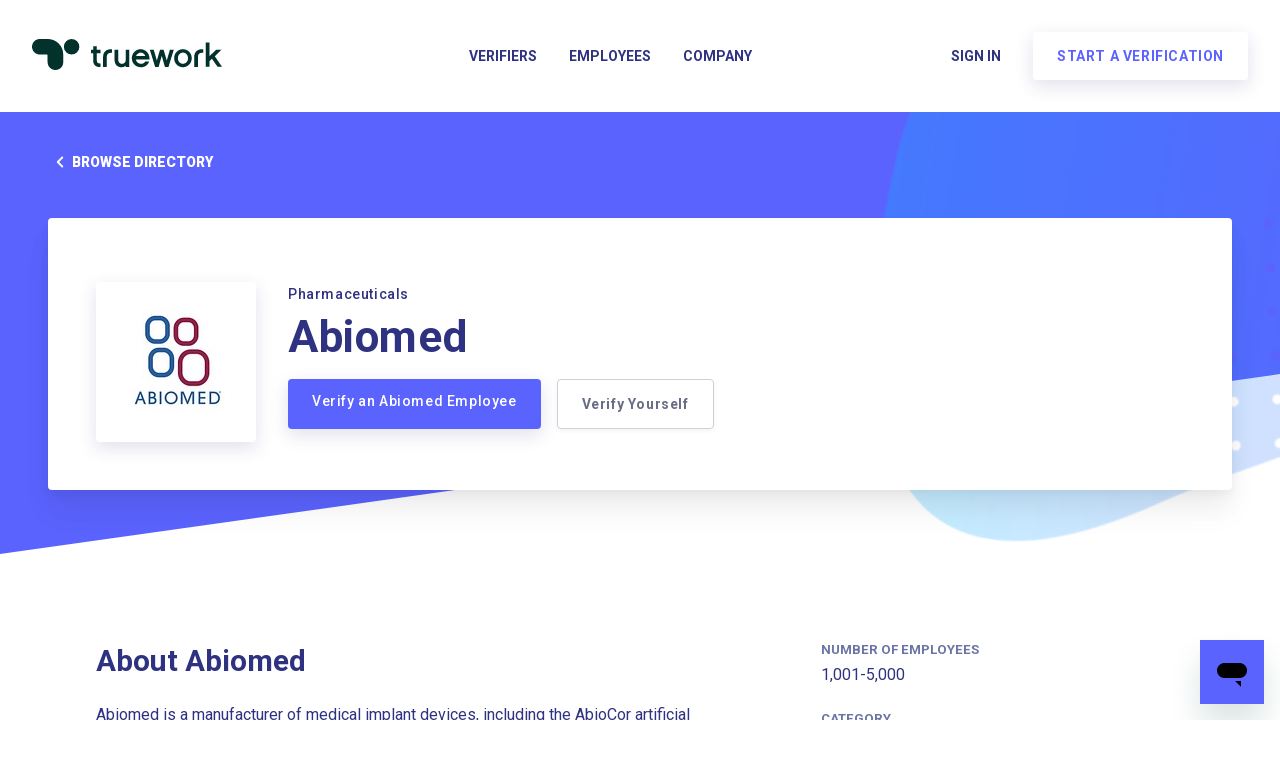

--- FILE ---
content_type: text/html; charset=utf-8
request_url: https://www.truework.com/verifications/abiomed-employment-verification/
body_size: 75140
content:
<!DOCTYPE html>
<html lang="en">
    <head>
        <meta charset="utf-8">
        <title>Employment Verification for Abiomed | Truework</title>
        <meta name="viewport" content="width=device-width, initial-scale=1">
        <style>/*! normalize.css v7.0.0 | MIT License | github.com/necolas/normalize.css */html{line-height:1.15;-ms-text-size-adjust:100%;-webkit-text-size-adjust:100%}body{margin:0}article,aside,footer,header,nav,section{display:block}h1{font-size:2em;margin:.67em 0}figcaption,figure,main{display:block}figure{margin:1em 40px}hr{box-sizing:content-box;height:0;overflow:visible}pre{font-family:monospace,monospace;font-size:1em}a{background-color:transparent;-webkit-text-decoration-skip:objects}abbr[title]{border-bottom:none;text-decoration:underline;-webkit-text-decoration:underline dotted;text-decoration:underline dotted}b,strong{font-weight:inherit;font-weight:bolder}code,kbd,samp{font-family:monospace,monospace;font-size:1em}dfn{font-style:italic}mark{background-color:#ff0;color:#000}small{font-size:80%}sub,sup{font-size:75%;line-height:0;position:relative;vertical-align:baseline}sub{bottom:-.25em}sup{top:-.5em}audio,video{display:inline-block}audio:not([controls]){display:none;height:0}img{border-style:none}svg:not(:root){overflow:hidden}button,input,optgroup,select,textarea{font-family:sans-serif;font-size:100%;line-height:1.15;margin:0}button,input{overflow:visible}button,select{text-transform:none}[type=reset],[type=submit],button,html [type=button]{-webkit-appearance:button}[type=button]::-moz-focus-inner,[type=reset]::-moz-focus-inner,[type=submit]::-moz-focus-inner,button::-moz-focus-inner{border-style:none;padding:0}[type=button]:-moz-focusring,[type=reset]:-moz-focusring,[type=submit]:-moz-focusring,button:-moz-focusring{outline:1px dotted ButtonText}fieldset{padding:.35em .75em .625em}legend{box-sizing:border-box;color:inherit;display:table;max-width:100%;padding:0;white-space:normal}progress{display:inline-block;vertical-align:baseline}textarea{overflow:auto}[type=checkbox],[type=radio]{box-sizing:border-box;padding:0}[type=number]::-webkit-inner-spin-button,[type=number]::-webkit-outer-spin-button{height:auto}[type=search]{-webkit-appearance:textfield;outline-offset:-2px}[type=search]::-webkit-search-cancel-button,[type=search]::-webkit-search-decoration{-webkit-appearance:none}::-webkit-file-upload-button{-webkit-appearance:button;font:inherit}details,menu{display:block}summary{display:list-item}canvas{display:inline-block}[hidden],template{display:none}.aspect-ratio{height:0;position:relative}.aspect-ratio--16x9{padding-bottom:56.25%}.aspect-ratio--9x16{padding-bottom:177.77%}.aspect-ratio--4x3{padding-bottom:75%}.aspect-ratio--3x4{padding-bottom:133.33%}.aspect-ratio--6x4{padding-bottom:66.6%}.aspect-ratio--4x6{padding-bottom:150%}.aspect-ratio--8x5{padding-bottom:62.5%}.aspect-ratio--5x8{padding-bottom:160%}.aspect-ratio--7x5{padding-bottom:71.42%}.aspect-ratio--5x7{padding-bottom:140%}.aspect-ratio--1x1{padding-bottom:100%}.aspect-ratio--object{position:absolute;top:0;right:0;bottom:0;left:0;width:100%;height:100%;z-index:100}.cover{background-size:cover!important}.contain{background-size:contain!important}.bg-center{background-position:50%}.bg-center,.bg-top{background-repeat:no-repeat}.bg-top{background-position:top}.bg-right{background-position:100%}.bg-bottom,.bg-right{background-repeat:no-repeat}.bg-bottom{background-position:bottom}.bg-left{background-repeat:no-repeat;background-position:0}.ba{border-style:solid;border-width:1px}.bt{border-top-style:solid;border-top-width:1px}.br{border-right-style:solid;border-right-width:1px}.bb{border-bottom-style:solid;border-bottom-width:1px}.bl{border-left-style:solid;border-left-width:1px}.bn{border-style:none;border-width:0}.b--black{border-color:#141414}.b--off-white{border-color:#f1f8fe}.b--near-white{border-color:#f8f8fc}.b--white{border-color:#fff}.b--red{border-color:#f15e58}.b--grey-dark{border-color:#2e3280}.b--grey{border-color:#3d4677}.b--grey-light{border-color:#6c74a5}.b--grey-lightest{border-color:#dcdfe4}.b--purple{border-color:#5b63fe}.b--blue{border-color:#09f}.b--sky-blue{border-color:#57beff}.b--green{border-color:#2cd280}.b--faded{border-color:rgba(53,62,112,.7)}.b--light{border-color:rgba(46,50,128,.4)}.b--black-06{border-color:rgba(0,0,0,.06)}.b--transparent{border-color:transparent}.br0{border-radius:0}.br1{border-radius:.125rem}.br2{border-radius:.25rem}.br3{border-radius:.5rem}.br4{border-radius:1rem}.br-100{border-radius:100%}.br-pill{border-radius:9999px}.br--bottom{border-top-left-radius:0;border-top-right-radius:0}.br--top{border-bottom-right-radius:0}.br--right,.br--top{border-bottom-left-radius:0}.br--right{border-top-left-radius:0}.br--left{border-top-right-radius:0;border-bottom-right-radius:0}.b--dotted{border-style:dotted}.b--dashed{border-style:dashed}.b--solid{border-style:solid}.b--none{border-style:none}.bw0{border-width:0}.bw1{border-width:.125rem}.bw2{border-width:.25rem}.bw3{border-width:.5rem}.bw4{border-width:1rem}.bw5{border-width:2rem}.bt-0{border-top-width:0}.br-0{border-right-width:0}.bb-0{border-bottom-width:0}.bl-0{border-left-width:0}.shadow-1{box-shadow:0 0 4px 2px rgba(0,0,0,.2)}.shadow-2{box-shadow:0 0 8px 2px rgba(0,0,0,.2)}.shadow-3{box-shadow:2px 2px 4px 2px rgba(0,0,0,.2)}.shadow-4{box-shadow:2px 2px 8px 0 rgba(0,0,0,.2)}.shadow-5{box-shadow:4px 4px 8px 0 rgba(0,0,0,.2)}.border-box,a,article,aside,blockquote,body,code,dd,div,dl,dt,fieldset,figcaption,figure,footer,form,h1,h2,h3,h4,h5,h6,header,html,input[type=email],input[type=number],input[type=password],input[type=tel],input[type=text],input[type=url],legend,li,main,nav,ol,p,pre,section,table,td,textarea,th,tr,ul{box-sizing:border-box}.pre{overflow-x:auto;overflow-y:hidden;overflow:scroll}.pa0{padding:0}.ma0,.na0{margin:0}.pl0{padding-left:0}.ml0,.nl0{margin-left:0}.pr0{padding-right:0}.mr0,.nr0{margin-right:0}.pt0{padding-top:0}.mt0,.nt0{margin-top:0}.pb0{padding-bottom:0}.mb0,.nb0{margin-bottom:0}.pv0{padding-top:0;padding-bottom:0}.mv0,.nv0{margin-top:0;margin-bottom:0}.ph0{padding-left:0;padding-right:0}.mh0,.nh0{margin-left:0;margin-right:0}.pa1{padding:.25rem}.ma1{margin:.25rem}.na1{margin:-.25rem}.pl1{padding-left:.25rem}.ml1{margin-left:.25rem}.nl1{margin-left:-.25rem}.pr1{padding-right:.25rem}.mr1{margin-right:.25rem}.nr1{margin-right:-.25rem}.pt1{padding-top:.25rem}.mt1{margin-top:.25rem}.nt1{margin-top:-.25rem}.pb1{padding-bottom:.25rem}.mb1{margin-bottom:.25rem}.nb1{margin-bottom:-.25rem}.pv1{padding-top:.25rem;padding-bottom:.25rem}.mv1{margin-top:.25rem;margin-bottom:.25rem}.nv1{margin-top:-.25rem;margin-bottom:-.25rem}.ph1{padding-left:.25rem;padding-right:.25rem}.mh1{margin-left:.25rem;margin-right:.25rem}.nh1{margin-left:-.25rem;margin-right:-.25rem}.pa2{padding:.5rem}.ma2{margin:.5rem}.na2{margin:-.5rem}.pl2{padding-left:.5rem}.ml2{margin-left:.5rem}.nl2{margin-left:-.5rem}.pr2{padding-right:.5rem}.mr2{margin-right:.5rem}.nr2{margin-right:-.5rem}.pt2{padding-top:.5rem}.mt2{margin-top:.5rem}.nt2{margin-top:-.5rem}.pb2{padding-bottom:.5rem}.mb2{margin-bottom:.5rem}.nb2{margin-bottom:-.5rem}.pv2{padding-top:.5rem;padding-bottom:.5rem}.mv2{margin-top:.5rem;margin-bottom:.5rem}.nv2{margin-top:-.5rem;margin-bottom:-.5rem}.ph2{padding-left:.5rem;padding-right:.5rem}.mh2{margin-left:.5rem;margin-right:.5rem}.nh2{margin-left:-.5rem;margin-right:-.5rem}.pa3{padding:1rem}.ma3{margin:1rem}.na3{margin:-1rem}.pl3{padding-left:1rem}.ml3{margin-left:1rem}.nl3{margin-left:-1rem}.pr3{padding-right:1rem}.mr3{margin-right:1rem}.nr3{margin-right:-1rem}.pt3{padding-top:1rem}.mt3{margin-top:1rem}.nt3{margin-top:-1rem}.pb3{padding-bottom:1rem}.mb3{margin-bottom:1rem}.nb3{margin-bottom:-1rem}.pv3{padding-top:1rem;padding-bottom:1rem}.mv3{margin-top:1rem;margin-bottom:1rem}.nv3{margin-top:-1rem;margin-bottom:-1rem}.ph3{padding-left:1rem;padding-right:1rem}.mh3{margin-left:1rem;margin-right:1rem}.nh3{margin-left:-1rem;margin-right:-1rem}.pa4{padding:2rem}.ma4{margin:2rem}.na4{margin:-2rem}.pl4{padding-left:2rem}.ml4{margin-left:2rem}.nl4{margin-left:-2rem}.pr4{padding-right:2rem}.mr4{margin-right:2rem}.nr4{margin-right:-2rem}.pt4{padding-top:2rem}.mt4{margin-top:2rem}.nt4{margin-top:-2rem}.pb4{padding-bottom:2rem}.mb4{margin-bottom:2rem}.nb4{margin-bottom:-2rem}.pv4{padding-top:2rem;padding-bottom:2rem}.mv4{margin-top:2rem;margin-bottom:2rem}.nv4{margin-top:-2rem;margin-bottom:-2rem}.ph4{padding-left:2rem;padding-right:2rem}.mh4{margin-left:2rem;margin-right:2rem}.nh4{margin-left:-2rem;margin-right:-2rem}.pa5{padding:4rem}.ma5{margin:4rem}.na5{margin:-4rem}.pl5{padding-left:4rem}.ml5{margin-left:4rem}.nl5{margin-left:-4rem}.pr5{padding-right:4rem}.mr5{margin-right:4rem}.nr5{margin-right:-4rem}.pt5{padding-top:4rem}.mt5{margin-top:4rem}.nt5{margin-top:-4rem}.pb5{padding-bottom:4rem}.mb5{margin-bottom:4rem}.nb5{margin-bottom:-4rem}.pv5{padding-top:4rem;padding-bottom:4rem}.mv5{margin-top:4rem;margin-bottom:4rem}.nv5{margin-top:-4rem;margin-bottom:-4rem}.ph5{padding-left:4rem;padding-right:4rem}.mh5{margin-left:4rem;margin-right:4rem}.nh5{margin-left:-4rem;margin-right:-4rem}.pa6{padding:8rem}.ma6{margin:8rem}.na6{margin:-8rem}.pl6{padding-left:8rem}.ml6{margin-left:8rem}.nl6{margin-left:-8rem}.pr6{padding-right:8rem}.mr6{margin-right:8rem}.nr6{margin-right:-8rem}.pt6{padding-top:8rem}.mt6{margin-top:8rem}.nt6{margin-top:-8rem}.pb6{padding-bottom:8rem}.mb6{margin-bottom:8rem}.nb6{margin-bottom:-8rem}.pv6{padding-top:8rem;padding-bottom:8rem}.mv6{margin-top:8rem;margin-bottom:8rem}.nv6{margin-top:-8rem;margin-bottom:-8rem}.ph6{padding-left:8rem;padding-right:8rem}.mh6{margin-left:8rem;margin-right:8rem}.nh6{margin-left:-8rem;margin-right:-8rem}.pa7{padding:16rem}.ma7{margin:16rem}.na7{margin:-16rem}.pl7{padding-left:16rem}.ml7{margin-left:16rem}.nl7{margin-left:-16rem}.pr7{padding-right:16rem}.mr7{margin-right:16rem}.nr7{margin-right:-16rem}.pt7{padding-top:16rem}.mt7{margin-top:16rem}.nt7{margin-top:-16rem}.pb7{padding-bottom:16rem}.mb7{margin-bottom:16rem}.nb7{margin-bottom:-16rem}.pv7{padding-top:16rem;padding-bottom:16rem}.mv7{margin-top:16rem;margin-bottom:16rem}.nv7{margin-top:-16rem;margin-bottom:-16rem}.ph7{padding-left:16rem;padding-right:16rem}.mh7{margin-left:16rem;margin-right:16rem}.nh7{margin-left:-16rem;margin-right:-16rem}.top-0{top:0}.right-0{right:0}.bottom-0{bottom:0}.left-0{left:0}.top-1{top:1rem}.right-1{right:1rem}.bottom-1{bottom:1rem}.left-1{left:1rem}.top-2{top:2rem}.right-2{right:2rem}.bottom-2{bottom:2rem}.left-2{left:2rem}.top--1{top:-1rem}.right--1{right:-1rem}.bottom--1{bottom:-1rem}.left--1{left:-1rem}.top--2{top:-2rem}.right--2{right:-2rem}.bottom--2{bottom:-2rem}.left--2{left:-2rem}.absolute--fill{top:0;right:0;bottom:0;left:0}.cf:after,.cf:before{content:" ";display:table}.cf:after{clear:both}.cf{*zoom:1}.cl{clear:left}.cr{clear:right}.cb{clear:both}.cn{clear:none}.dn{display:none}.di{display:inline}.db{display:block}.dib{display:inline-block}.dit{display:inline-table}.dt{display:table}.dtc{display:table-cell}.dt-row{display:table-row}.dt-row-group{display:table-row-group}.dt-column{display:table-column}.dt-column-group{display:table-column-group}.dt--fixed{table-layout:fixed;width:100%}.flex{display:-webkit-box;display:flex}.inline-flex{display:-webkit-inline-box;display:inline-flex}.flex-auto{-webkit-box-flex:1;flex:1 1 auto;min-width:0;min-height:0}.flex-none{-webkit-box-flex:0;flex:none}.flex-column{-webkit-box-orient:vertical;flex-direction:column}.flex-column,.flex-row{-webkit-box-direction:normal}.flex-row{-webkit-box-orient:horizontal;flex-direction:row}.flex-wrap{flex-wrap:wrap}.flex-nowrap{flex-wrap:nowrap}.flex-wrap-reverse{flex-wrap:wrap-reverse}.flex-column-reverse{-webkit-box-orient:vertical;-webkit-box-direction:reverse;flex-direction:column-reverse}.flex-row-reverse{-webkit-box-orient:horizontal;-webkit-box-direction:reverse;flex-direction:row-reverse}.items-start{-webkit-box-align:start;align-items:flex-start}.items-end{-webkit-box-align:end;align-items:flex-end}.items-center{-webkit-box-align:center;align-items:center}.items-baseline{-webkit-box-align:baseline;align-items:baseline}.items-stretch{-webkit-box-align:stretch;align-items:stretch}.self-start{align-self:flex-start}.self-end{align-self:flex-end}.self-center{align-self:center}.self-baseline{align-self:baseline}.self-stretch{align-self:stretch}.justify-start{-webkit-box-pack:start;justify-content:flex-start}.justify-end{-webkit-box-pack:end;justify-content:flex-end}.justify-center{-webkit-box-pack:center;justify-content:center}.justify-between{-webkit-box-pack:justify;justify-content:space-between}.justify-around{justify-content:space-around}.content-start{align-content:flex-start}.content-end{align-content:flex-end}.content-center{align-content:center}.content-between{align-content:space-between}.content-around{align-content:space-around}.content-stretch{align-content:stretch}.order-0{-webkit-box-ordinal-group:1;order:0}.order-1{-webkit-box-ordinal-group:2;order:1}.order-2{-webkit-box-ordinal-group:3;order:2}.order-3{-webkit-box-ordinal-group:4;order:3}.order-4{-webkit-box-ordinal-group:5;order:4}.order-5{-webkit-box-ordinal-group:6;order:5}.order-6{-webkit-box-ordinal-group:7;order:6}.order-7{-webkit-box-ordinal-group:8;order:7}.order-8{-webkit-box-ordinal-group:9;order:8}.order-last{-webkit-box-ordinal-group:100000;order:99999}.flex-grow-0{-webkit-box-flex:0;flex-grow:0}.flex-grow-1{-webkit-box-flex:1;flex-grow:1}.flex-shrink-0{flex-shrink:0}.flex-shrink-1{flex-shrink:1}.fl{float:left}.fl,.fr{_display:inline}.fr{float:right}.fn{float:none}.sans-serif{font-family:-apple-system,BlinkMacSystemFont,avenir next,avenir,helvetica neue,helvetica,ubuntu,roboto,noto,segoe ui,arial,sans-serif}.serif{font-family:georgia,times,serif}.system-sans-serif{font-family:sans-serif}.system-serif{font-family:serif}.code,code{font-family:Consolas,monaco,monospace}.courier{font-family:Courier Next,courier,monospace}.helvetica{font-family:helvetica neue,helvetica,sans-serif}.avenir{font-family:avenir next,avenir,sans-serif}.athelas{font-family:athelas,georgia,serif}.georgia{font-family:georgia,serif}.times{font-family:times,serif}.bodoni{font-family:Bodoni MT,serif}.calisto{font-family:Calisto MT,serif}.garamond{font-family:garamond,serif}.baskerville{font-family:baskerville,serif}.i{font-style:italic}.fs-normal{font-style:normal}.normal{font-weight:400}.b{font-weight:700}.fw1{font-weight:100}.fw2{font-weight:200}.fw3{font-weight:300}.fw4{font-weight:400}.fw5{font-weight:500}.fw6{font-weight:600}.fw7{font-weight:700}.fw8{font-weight:800}.fw9{font-weight:900}.input-reset{-webkit-appearance:none;-moz-appearance:none}.button-reset::-moz-focus-inner,.input-reset::-moz-focus-inner{border:0;padding:0}.debug *{outline:1px solid gold}.debug-white *{outline:1px solid #fff}.debug-black *{outline:1px solid #000}.debug-grid{background:transparent url([data-uri]) repeat 0 0}.debug-grid-16{background:transparent url([data-uri]) repeat 0 0}.debug-grid-8-solid{background:#fff url([data-uri]) repeat 0 0}.debug-grid-16-solid{background:#fff url([data-uri]) repeat 0 0}.link{text-decoration:none}.link,.link:active,.link:focus,.link:hover,.link:link,.link:visited{-webkit-transition:color .15s ease-in;transition:color .15s ease-in}.link:focus{outline:1px dotted currentColor}.list{list-style-type:none}.h1{height:1rem}.h2{height:2rem}.h3{height:4rem}.h4{height:8rem}.h5{height:16rem}.h-25{height:25%}.h-50{height:50%}.h-75{height:75%}.h-100{height:100%}.min-h-100{min-height:100%}.vh-25{height:25vh}.vh-50{height:50vh}.vh-75{height:75vh}.vh-100{height:100vh}.min-vh-100{min-height:100vh}.h-auto{height:auto}.h-inherit{height:inherit}.black{color:#141414}.off-white{color:#f1f8fe}.near-white{color:#f8f8fc}.white{color:#fff}.red{color:#f15e58}.grey-dark{color:#2e3280}.grey{color:#3d4677}.grey-light{color:#6c74a5}.grey-lightest{color:#dcdfe4}.purple{color:#5b63fe}.blue{color:#09f}.sky-blue{color:#57beff}.green{color:#2cd280}.faded{color:rgba(53,62,112,.7)}.light{color:rgba(46,50,128,.4)}.black-06{color:rgba(0,0,0,.06)}.bg-black{background-color:#141414}.bg-off-white{background-color:#f1f8fe}.bg-near-white{background-color:#f8f8fc}.bg-white{background-color:#fff}.bg-red{background-color:#f15e58}.bg-grey-dark{background-color:#2e3280}.bg-grey{background-color:#3d4677}.bg-grey-light{background-color:#6c74a5}.bg-grey-lightest{background-color:#dcdfe4}.bg-purple{background-color:#5b63fe}.bg-blue{background-color:#09f}.bg-sky-blue{background-color:#57beff}.bg-green{background-color:#2cd280}.bg-faded{background-color:rgba(53,62,112,.7)}.bg-light{background-color:rgba(46,50,128,.4)}.bg-black-06{background-color:rgba(0,0,0,.06)}.bg-transparent{background-color:transparent}.hover-black:focus,.hover-black:hover{color:#141414}.hover-off-white:focus,.hover-off-white:hover{color:#f1f8fe}.hover-near-white:focus,.hover-near-white:hover{color:#f8f8fc}.hover-white:focus,.hover-white:hover{color:#fff}.hover-red:focus,.hover-red:hover{color:#f15e58}.hover-grey-dark:focus,.hover-grey-dark:hover{color:#2e3280}.hover-grey:focus,.hover-grey:hover{color:#3d4677}.hover-grey-light:focus,.hover-grey-light:hover{color:#6c74a5}.hover-grey-lightest:focus,.hover-grey-lightest:hover{color:#dcdfe4}.hover-purple:focus,.hover-purple:hover{color:#5b63fe}.hover-blue:focus,.hover-blue:hover{color:#09f}.hover-sky-blue:focus,.hover-sky-blue:hover{color:#57beff}.hover-green:focus,.hover-green:hover{color:#2cd280}.hover-faded:focus,.hover-faded:hover{color:rgba(53,62,112,.7)}.hover-light:focus,.hover-light:hover{color:rgba(46,50,128,.4)}.hover-black-06:focus,.hover-black-06:hover{color:rgba(0,0,0,.06)}.hover-bg-black:focus,.hover-bg-black:hover{background-color:#141414}.hover-bg-off-white:focus,.hover-bg-off-white:hover{background-color:#f1f8fe}.hover-bg-near-white:focus,.hover-bg-near-white:hover{background-color:#f8f8fc}.hover-bg-white:focus,.hover-bg-white:hover{background-color:#fff}.hover-bg-red:focus,.hover-bg-red:hover{background-color:#f15e58}.hover-bg-grey-dark:focus,.hover-bg-grey-dark:hover{background-color:#2e3280}.hover-bg-grey:focus,.hover-bg-grey:hover{background-color:#3d4677}.hover-bg-grey-light:focus,.hover-bg-grey-light:hover{background-color:#6c74a5}.hover-bg-grey-lightest:focus,.hover-bg-grey-lightest:hover{background-color:#dcdfe4}.hover-bg-purple:focus,.hover-bg-purple:hover{background-color:#5b63fe}.hover-bg-blue:focus,.hover-bg-blue:hover{background-color:#09f}.hover-bg-sky-blue:focus,.hover-bg-sky-blue:hover{background-color:#57beff}.hover-bg-green:focus,.hover-bg-green:hover{background-color:#2cd280}.hover-bg-faded:focus,.hover-bg-faded:hover{background-color:rgba(53,62,112,.7)}.hover-bg-light:focus,.hover-bg-light:hover{background-color:rgba(46,50,128,.4)}.hover-bg-black-06:focus,.hover-bg-black-06:hover{background-color:rgba(0,0,0,.06)}.hover-bg-transparent:focus,.hover-bg-transparent:hover{background-color:transparent}img{max-width:100%}.tracked{letter-spacing:.1em}.tracked-tight{letter-spacing:-.05em}.tracked-mega{letter-spacing:.25em}.lh-solid{line-height:1}.lh-title{line-height:1.25}.lh-copy{line-height:1.5}.mw1{max-width:1rem}.mw2{max-width:2rem}.mw3{max-width:4rem}.mw4{max-width:8rem}.mw5{max-width:16rem}.mw6{max-width:32rem}.mw7{max-width:48rem}.mw8{max-width:64rem}.mw9{max-width:96rem}.mw-none{max-width:none}.mw-100{max-width:100%}.nested-copy-line-height ol,.nested-copy-line-height p,.nested-copy-line-height ul{line-height:1.5}.nested-headline-line-height h1,.nested-headline-line-height h2,.nested-headline-line-height h3,.nested-headline-line-height h4,.nested-headline-line-height h5,.nested-headline-line-height h6{line-height:1.25}.nested-list-reset ol,.nested-list-reset ul{padding-left:0;margin-left:0;list-style-type:none}.nested-copy-indent p+p{text-indent:1em;margin-top:0;margin-bottom:0}.nested-copy-separator p+p{margin-top:1.5em}.nested-img img{width:100%;max-width:100%;display:block}.nested-links a{color:#09f}.nested-links a,.nested-links a:focus,.nested-links a:hover{-webkit-transition:color .15s ease-in;transition:color .15s ease-in}.nested-links a:focus,.nested-links a:hover{color:#96ccff}.dim{opacity:1}.dim,.dim:focus,.dim:hover{-webkit-transition:opacity .15s ease-in;transition:opacity .15s ease-in}.dim:focus,.dim:hover{opacity:.5}.dim:active{opacity:.8;-webkit-transition:opacity .15s ease-out;transition:opacity .15s ease-out}.glow,.glow:focus,.glow:hover{-webkit-transition:opacity .15s ease-in;transition:opacity .15s ease-in}.glow:focus,.glow:hover{opacity:1}.hide-child .child{opacity:0;-webkit-transition:opacity .15s ease-in;transition:opacity .15s ease-in}.hide-child:active .child,.hide-child:focus .child,.hide-child:hover .child{opacity:1;-webkit-transition:opacity .15s ease-in;transition:opacity .15s ease-in}.underline-hover:focus,.underline-hover:hover{text-decoration:underline}.grow{-moz-osx-font-smoothing:grayscale;-webkit-backface-visibility:hidden;backface-visibility:hidden;-webkit-transform:translateZ(0);transform:translateZ(0);-webkit-transition:-webkit-transform .25s ease-out;transition:-webkit-transform .25s ease-out;transition:transform .25s ease-out;transition:transform .25s ease-out,-webkit-transform .25s ease-out}.grow:focus,.grow:hover{-webkit-transform:scale(1.05);transform:scale(1.05)}.grow:active{-webkit-transform:scale(.9);transform:scale(.9)}.grow-large{-moz-osx-font-smoothing:grayscale;-webkit-backface-visibility:hidden;backface-visibility:hidden;-webkit-transform:translateZ(0);transform:translateZ(0);-webkit-transition:-webkit-transform .25s ease-in-out;transition:-webkit-transform .25s ease-in-out;transition:transform .25s ease-in-out;transition:transform .25s ease-in-out,-webkit-transform .25s ease-in-out}.grow-large:focus,.grow-large:hover{-webkit-transform:scale(1.2);transform:scale(1.2)}.grow-large:active{-webkit-transform:scale(.95);transform:scale(.95)}.pointer:hover,.shadow-hover{cursor:pointer}.shadow-hover{position:relative;-webkit-transition:all .5s cubic-bezier(.165,.84,.44,1);transition:all .5s cubic-bezier(.165,.84,.44,1)}.shadow-hover:after{content:"";box-shadow:0 0 16px 2px rgba(0,0,0,.2);border-radius:inherit;opacity:0;position:absolute;top:0;left:0;width:100%;height:100%;z-index:-1;-webkit-transition:opacity .5s cubic-bezier(.165,.84,.44,1);transition:opacity .5s cubic-bezier(.165,.84,.44,1)}.shadow-hover:focus:after,.shadow-hover:hover:after{opacity:1}.bg-animate,.bg-animate:focus,.bg-animate:hover{-webkit-transition:background-color .15s ease-in-out;transition:background-color .15s ease-in-out}.o-100{opacity:1}.o-90{opacity:.9}.o-80{opacity:.8}.o-70{opacity:.7}.o-60{opacity:.6}.o-50{opacity:.5}.o-40{opacity:.4}.o-30{opacity:.3}.o-20{opacity:.2}.o-10{opacity:.1}.o-05{opacity:.05}.o-025{opacity:.025}.o-0{opacity:0}.rotate-45{-webkit-transform:rotate(45deg);transform:rotate(45deg)}.rotate-90{-webkit-transform:rotate(90deg);transform:rotate(90deg)}.rotate-135{-webkit-transform:rotate(135deg);transform:rotate(135deg)}.rotate-180{-webkit-transform:rotate(180deg);transform:rotate(180deg)}.rotate-225{-webkit-transform:rotate(225deg);transform:rotate(225deg)}.rotate-270{-webkit-transform:rotate(270deg);transform:rotate(270deg)}.rotate-315{-webkit-transform:rotate(315deg);transform:rotate(315deg)}.outline{outline:1px solid}.outline-transparent{outline:1px solid transparent}.outline-0{outline:0}.overflow-visible{overflow:visible}.overflow-hidden{overflow:hidden}.overflow-scroll{overflow:scroll}.overflow-auto{overflow:auto}.overflow-x-visible{overflow-x:visible}.overflow-x-hidden{overflow-x:hidden}.overflow-x-scroll{overflow-x:scroll}.overflow-x-auto{overflow-x:auto}.overflow-y-visible{overflow-y:visible}.overflow-y-hidden{overflow-y:hidden}.overflow-y-scroll{overflow-y:scroll}.overflow-y-auto{overflow-y:auto}.static{position:static}.relative{position:relative}.absolute{position:absolute}.fixed{position:fixed}.collapse{border-collapse:collapse;border-spacing:0}.striped--light-silver:nth-child(odd){background-color:#aaa}.striped--moon-gray:nth-child(odd){background-color:#ccc}.striped--light-gray:nth-child(odd){background-color:#eee}.striped--near-white:nth-child(odd){background-color:#f8f8fc}.stripe-light:nth-child(odd){background-color:rgba(46,50,128,.4)}.stripe-dark:nth-child(odd){background-color:rgba(0,0,0,.1)}.strike{text-decoration:line-through}.underline{text-decoration:underline}.no-underline{text-decoration:none}.tl{text-align:left}.tr{text-align:right}.tc{text-align:center}.tj{text-align:justify}.ttc{text-transform:capitalize}.ttl{text-transform:lowercase}.ttu{text-transform:uppercase}.ttn{text-transform:none}.v-base{vertical-align:baseline}.v-mid{vertical-align:middle}.v-top{vertical-align:top}.v-btm{vertical-align:bottom}.f1{font-size:3rem}.f2{font-size:2.25rem}.f3{font-size:1.5rem}.f4{font-size:1.25rem}.f5{font-size:1rem}.f6{font-size:.875rem}.f7{font-size:.75rem}.measure{max-width:30em}.measure-wide{max-width:34em}.measure-narrow{max-width:20em}.small-caps{font-variant:small-caps}.indent{text-indent:1em;margin-top:0;margin-bottom:0}.truncate{white-space:nowrap;overflow:hidden;text-overflow:ellipsis}.overflow-container{overflow-y:scroll}.center{margin-left:auto}.center,.mr-auto{margin-right:auto}.ml-auto{margin-left:auto}.clip{position:fixed!important;_position:absolute!important;clip:rect(1px 1px 1px 1px);clip:rect(1px,1px,1px,1px)}.ws-normal{white-space:normal}.nowrap{white-space:nowrap}.pre{white-space:pre}.w1{width:1rem}.w2{width:2rem}.w3{width:4rem}.w4{width:8rem}.w5{width:16rem}.w-10{width:10%}.w-20{width:20%}.w-25{width:25%}.w-30{width:30%}.w-33{width:33%}.w-34{width:34%}.w-40{width:40%}.w-50{width:50%}.w-60{width:60%}.w-70{width:70%}.w-75{width:75%}.w-80{width:80%}.w-90{width:90%}.w-100{width:100%}.w-third{width:33.33333%}.w-two-thirds{width:66.66667%}.w-auto{width:auto}.z-0{z-index:0}.z-1{z-index:1}.z-2{z-index:2}.z-3{z-index:3}.z-4{z-index:4}.z-5{z-index:5}.z-999{z-index:999}.z-9999{z-index:9999}.z-max{z-index:2147483647}.z-inherit{z-index:inherit}.z-initial{z-index:auto}.z-unset{z-index:unset}@media screen and (min-width:650px) and (max-width:940px){.aspect-ratio-s{height:0;position:relative}.aspect-ratio--16x9-s{padding-bottom:56.25%}.aspect-ratio--9x16-s{padding-bottom:177.77%}.aspect-ratio--4x3-s{padding-bottom:75%}.aspect-ratio--3x4-s{padding-bottom:133.33%}.aspect-ratio--6x4-s{padding-bottom:66.6%}.aspect-ratio--4x6-s{padding-bottom:150%}.aspect-ratio--8x5-s{padding-bottom:62.5%}.aspect-ratio--5x8-s{padding-bottom:160%}.aspect-ratio--7x5-s{padding-bottom:71.42%}.aspect-ratio--5x7-s{padding-bottom:140%}.aspect-ratio--1x1-s{padding-bottom:100%}.aspect-ratio--object-s{position:absolute;top:0;right:0;bottom:0;left:0;width:100%;height:100%;z-index:100}.cover-s{background-size:cover!important}.contain-s{background-size:contain!important}.bg-center-s{background-position:50%}.bg-center-s,.bg-top-s{background-repeat:no-repeat}.bg-top-s{background-position:top}.bg-right-s{background-position:100%}.bg-bottom-s,.bg-right-s{background-repeat:no-repeat}.bg-bottom-s{background-position:bottom}.bg-left-s{background-repeat:no-repeat;background-position:0}.ba-s{border-style:solid;border-width:1px}.bt-s{border-top-style:solid;border-top-width:1px}.br-s{border-right-style:solid;border-right-width:1px}.bb-s{border-bottom-style:solid;border-bottom-width:1px}.bl-s{border-left-style:solid;border-left-width:1px}.bn-s{border-style:none;border-width:0}.br0-s{border-radius:0}.br1-s{border-radius:.125rem}.br2-s{border-radius:.25rem}.br3-s{border-radius:.5rem}.br4-s{border-radius:1rem}.br-100-s{border-radius:100%}.br-pill-s{border-radius:9999px}.br--bottom-s{border-top-left-radius:0;border-top-right-radius:0}.br--top-s{border-bottom-right-radius:0}.br--right-s,.br--top-s{border-bottom-left-radius:0}.br--right-s{border-top-left-radius:0}.br--left-s{border-top-right-radius:0;border-bottom-right-radius:0}.b--dotted-s{border-style:dotted}.b--dashed-s{border-style:dashed}.b--solid-s{border-style:solid}.b--none-s{border-style:none}.bw0-s{border-width:0}.bw1-s{border-width:.125rem}.bw2-s{border-width:.25rem}.bw3-s{border-width:.5rem}.bw4-s{border-width:1rem}.bw5-s{border-width:2rem}.bt-0-s{border-top-width:0}.br-0-s{border-right-width:0}.bb-0-s{border-bottom-width:0}.bl-0-s{border-left-width:0}.shadow-1-s{box-shadow:0 0 4px 2px rgba(0,0,0,.2)}.shadow-2-s{box-shadow:0 0 8px 2px rgba(0,0,0,.2)}.shadow-3-s{box-shadow:2px 2px 4px 2px rgba(0,0,0,.2)}.shadow-4-s{box-shadow:2px 2px 8px 0 rgba(0,0,0,.2)}.shadow-5-s{box-shadow:4px 4px 8px 0 rgba(0,0,0,.2)}.pa0-s{padding:0}.ma0-s,.na0-s{margin:0}.pl0-s{padding-left:0}.ml0-s,.nl0-s{margin-left:0}.pr0-s{padding-right:0}.mr0-s,.nr0-s{margin-right:0}.pt0-s{padding-top:0}.mt0-s,.nt0-s{margin-top:0}.pb0-s{padding-bottom:0}.mb0-s,.nb0-s{margin-bottom:0}.pv0-s{padding-top:0;padding-bottom:0}.mv0-s,.nv0-s{margin-top:0;margin-bottom:0}.ph0-s{padding-left:0;padding-right:0}.mh0-s,.nh0-s{margin-left:0;margin-right:0}.pa1-s{padding:.25rem}.ma1-s{margin:.25rem}.na1-s{margin:-.25rem}.pl1-s{padding-left:.25rem}.ml1-s{margin-left:.25rem}.nl1-s{margin-left:-.25rem}.pr1-s{padding-right:.25rem}.mr1-s{margin-right:.25rem}.nr1-s{margin-right:-.25rem}.pt1-s{padding-top:.25rem}.mt1-s{margin-top:.25rem}.nt1-s{margin-top:-.25rem}.pb1-s{padding-bottom:.25rem}.mb1-s{margin-bottom:.25rem}.nb1-s{margin-bottom:-.25rem}.pv1-s{padding-top:.25rem;padding-bottom:.25rem}.mv1-s{margin-top:.25rem;margin-bottom:.25rem}.nv1-s{margin-top:-.25rem;margin-bottom:-.25rem}.ph1-s{padding-left:.25rem;padding-right:.25rem}.mh1-s{margin-left:.25rem;margin-right:.25rem}.nh1-s{margin-left:-.25rem;margin-right:-.25rem}.pa2-s{padding:.5rem}.ma2-s{margin:.5rem}.na2-s{margin:-.5rem}.pl2-s{padding-left:.5rem}.ml2-s{margin-left:.5rem}.nl2-s{margin-left:-.5rem}.pr2-s{padding-right:.5rem}.mr2-s{margin-right:.5rem}.nr2-s{margin-right:-.5rem}.pt2-s{padding-top:.5rem}.mt2-s{margin-top:.5rem}.nt2-s{margin-top:-.5rem}.pb2-s{padding-bottom:.5rem}.mb2-s{margin-bottom:.5rem}.nb2-s{margin-bottom:-.5rem}.pv2-s{padding-top:.5rem;padding-bottom:.5rem}.mv2-s{margin-top:.5rem;margin-bottom:.5rem}.nv2-s{margin-top:-.5rem;margin-bottom:-.5rem}.ph2-s{padding-left:.5rem;padding-right:.5rem}.mh2-s{margin-left:.5rem;margin-right:.5rem}.nh2-s{margin-left:-.5rem;margin-right:-.5rem}.pa3-s{padding:1rem}.ma3-s{margin:1rem}.na3-s{margin:-1rem}.pl3-s{padding-left:1rem}.ml3-s{margin-left:1rem}.nl3-s{margin-left:-1rem}.pr3-s{padding-right:1rem}.mr3-s{margin-right:1rem}.nr3-s{margin-right:-1rem}.pt3-s{padding-top:1rem}.mt3-s{margin-top:1rem}.nt3-s{margin-top:-1rem}.pb3-s{padding-bottom:1rem}.mb3-s{margin-bottom:1rem}.nb3-s{margin-bottom:-1rem}.pv3-s{padding-top:1rem;padding-bottom:1rem}.mv3-s{margin-top:1rem;margin-bottom:1rem}.nv3-s{margin-top:-1rem;margin-bottom:-1rem}.ph3-s{padding-left:1rem;padding-right:1rem}.mh3-s{margin-left:1rem;margin-right:1rem}.nh3-s{margin-left:-1rem;margin-right:-1rem}.pa4-s{padding:2rem}.ma4-s{margin:2rem}.na4-s{margin:-2rem}.pl4-s{padding-left:2rem}.ml4-s{margin-left:2rem}.nl4-s{margin-left:-2rem}.pr4-s{padding-right:2rem}.mr4-s{margin-right:2rem}.nr4-s{margin-right:-2rem}.pt4-s{padding-top:2rem}.mt4-s{margin-top:2rem}.nt4-s{margin-top:-2rem}.pb4-s{padding-bottom:2rem}.mb4-s{margin-bottom:2rem}.nb4-s{margin-bottom:-2rem}.pv4-s{padding-top:2rem;padding-bottom:2rem}.mv4-s{margin-top:2rem;margin-bottom:2rem}.nv4-s{margin-top:-2rem;margin-bottom:-2rem}.ph4-s{padding-left:2rem;padding-right:2rem}.mh4-s{margin-left:2rem;margin-right:2rem}.nh4-s{margin-left:-2rem;margin-right:-2rem}.pa5-s{padding:4rem}.ma5-s{margin:4rem}.na5-s{margin:-4rem}.pl5-s{padding-left:4rem}.ml5-s{margin-left:4rem}.nl5-s{margin-left:-4rem}.pr5-s{padding-right:4rem}.mr5-s{margin-right:4rem}.nr5-s{margin-right:-4rem}.pt5-s{padding-top:4rem}.mt5-s{margin-top:4rem}.nt5-s{margin-top:-4rem}.pb5-s{padding-bottom:4rem}.mb5-s{margin-bottom:4rem}.nb5-s{margin-bottom:-4rem}.pv5-s{padding-top:4rem;padding-bottom:4rem}.mv5-s{margin-top:4rem;margin-bottom:4rem}.nv5-s{margin-top:-4rem;margin-bottom:-4rem}.ph5-s{padding-left:4rem;padding-right:4rem}.mh5-s{margin-left:4rem;margin-right:4rem}.nh5-s{margin-left:-4rem;margin-right:-4rem}.pa6-s{padding:8rem}.ma6-s{margin:8rem}.na6-s{margin:-8rem}.pl6-s{padding-left:8rem}.ml6-s{margin-left:8rem}.nl6-s{margin-left:-8rem}.pr6-s{padding-right:8rem}.mr6-s{margin-right:8rem}.nr6-s{margin-right:-8rem}.pt6-s{padding-top:8rem}.mt6-s{margin-top:8rem}.nt6-s{margin-top:-8rem}.pb6-s{padding-bottom:8rem}.mb6-s{margin-bottom:8rem}.nb6-s{margin-bottom:-8rem}.pv6-s{padding-top:8rem;padding-bottom:8rem}.mv6-s{margin-top:8rem;margin-bottom:8rem}.nv6-s{margin-top:-8rem;margin-bottom:-8rem}.ph6-s{padding-left:8rem;padding-right:8rem}.mh6-s{margin-left:8rem;margin-right:8rem}.nh6-s{margin-left:-8rem;margin-right:-8rem}.pa7-s{padding:16rem}.ma7-s{margin:16rem}.na7-s{margin:-16rem}.pl7-s{padding-left:16rem}.ml7-s{margin-left:16rem}.nl7-s{margin-left:-16rem}.pr7-s{padding-right:16rem}.mr7-s{margin-right:16rem}.nr7-s{margin-right:-16rem}.pt7-s{padding-top:16rem}.mt7-s{margin-top:16rem}.nt7-s{margin-top:-16rem}.pb7-s{padding-bottom:16rem}.mb7-s{margin-bottom:16rem}.nb7-s{margin-bottom:-16rem}.pv7-s{padding-top:16rem;padding-bottom:16rem}.mv7-s{margin-top:16rem;margin-bottom:16rem}.nv7-s{margin-top:-16rem;margin-bottom:-16rem}.ph7-s{padding-left:16rem;padding-right:16rem}.mh7-s{margin-left:16rem;margin-right:16rem}.nh7-s{margin-left:-16rem;margin-right:-16rem}.top-0-s{top:0}.right-0-s{right:0}.bottom-0-s{bottom:0}.left-0-s{left:0}.top-1-s{top:1rem}.right-1-s{right:1rem}.bottom-1-s{bottom:1rem}.left-1-s{left:1rem}.top-2-s{top:2rem}.right-2-s{right:2rem}.bottom-2-s{bottom:2rem}.left-2-s{left:2rem}.top--1-s{top:-1rem}.right--1-s{right:-1rem}.bottom--1-s{bottom:-1rem}.left--1-s{left:-1rem}.top--2-s{top:-2rem}.right--2-s{right:-2rem}.bottom--2-s{bottom:-2rem}.left--2-s{left:-2rem}.absolute--fill-s{top:0;right:0;bottom:0;left:0}.cf-s:after,.cf-s:before{content:" ";display:table}.cf-s:after{clear:both}.cf-s{*zoom:1}.cl-s{clear:left}.cr-s{clear:right}.cb-s{clear:both}.cn-s{clear:none}.dn-s{display:none}.di-s{display:inline}.db-s{display:block}.dib-s{display:inline-block}.dit-s{display:inline-table}.dt-s{display:table}.dtc-s{display:table-cell}.dt-row-s{display:table-row}.dt-row-group-s{display:table-row-group}.dt-column-s{display:table-column}.dt-column-group-s{display:table-column-group}.dt--fixed-s{table-layout:fixed;width:100%}.flex-s{display:-webkit-box;display:flex}.inline-flex-s{display:-webkit-inline-box;display:inline-flex}.flex-auto-s{-webkit-box-flex:1;flex:1 1 auto;min-width:0;min-height:0}.flex-none-s{-webkit-box-flex:0;flex:none}.flex-column-s{-webkit-box-orient:vertical;flex-direction:column}.flex-column-s,.flex-row-s{-webkit-box-direction:normal}.flex-row-s{-webkit-box-orient:horizontal;flex-direction:row}.flex-wrap-s{flex-wrap:wrap}.flex-nowrap-s{flex-wrap:nowrap}.flex-wrap-reverse-s{flex-wrap:wrap-reverse}.flex-column-reverse-s{-webkit-box-orient:vertical;-webkit-box-direction:reverse;flex-direction:column-reverse}.flex-row-reverse-s{-webkit-box-orient:horizontal;-webkit-box-direction:reverse;flex-direction:row-reverse}.items-start-s{-webkit-box-align:start;align-items:flex-start}.items-end-s{-webkit-box-align:end;align-items:flex-end}.items-center-s{-webkit-box-align:center;align-items:center}.items-baseline-s{-webkit-box-align:baseline;align-items:baseline}.items-stretch-s{-webkit-box-align:stretch;align-items:stretch}.self-start-s{align-self:flex-start}.self-end-s{align-self:flex-end}.self-center-s{align-self:center}.self-baseline-s{align-self:baseline}.self-stretch-s{align-self:stretch}.justify-start-s{-webkit-box-pack:start;justify-content:flex-start}.justify-end-s{-webkit-box-pack:end;justify-content:flex-end}.justify-center-s{-webkit-box-pack:center;justify-content:center}.justify-between-s{-webkit-box-pack:justify;justify-content:space-between}.justify-around-s{justify-content:space-around}.content-start-s{align-content:flex-start}.content-end-s{align-content:flex-end}.content-center-s{align-content:center}.content-between-s{align-content:space-between}.content-around-s{align-content:space-around}.content-stretch-s{align-content:stretch}.order-0-s{-webkit-box-ordinal-group:1;order:0}.order-1-s{-webkit-box-ordinal-group:2;order:1}.order-2-s{-webkit-box-ordinal-group:3;order:2}.order-3-s{-webkit-box-ordinal-group:4;order:3}.order-4-s{-webkit-box-ordinal-group:5;order:4}.order-5-s{-webkit-box-ordinal-group:6;order:5}.order-6-s{-webkit-box-ordinal-group:7;order:6}.order-7-s{-webkit-box-ordinal-group:8;order:7}.order-8-s{-webkit-box-ordinal-group:9;order:8}.order-last-s{-webkit-box-ordinal-group:100000;order:99999}.flex-grow-0-s{-webkit-box-flex:0;flex-grow:0}.flex-grow-1-s{-webkit-box-flex:1;flex-grow:1}.flex-shrink-0-s{flex-shrink:0}.flex-shrink-1-s{flex-shrink:1}.fl-s{float:left}.fl-s,.fr-s{_display:inline}.fr-s{float:right}.fn-s{float:none}.i-s{font-style:italic}.fs-normal-s{font-style:normal}.normal-s{font-weight:400}.b-s{font-weight:700}.fw1-s{font-weight:100}.fw2-s{font-weight:200}.fw3-s{font-weight:300}.fw4-s{font-weight:400}.fw5-s{font-weight:500}.fw6-s{font-weight:600}.fw7-s{font-weight:700}.fw8-s{font-weight:800}.fw9-s{font-weight:900}.h1-s{height:1rem}.h2-s{height:2rem}.h3-s{height:4rem}.h4-s{height:8rem}.h5-s{height:16rem}.h-25-s{height:25%}.h-50-s{height:50%}.h-75-s{height:75%}.h-100-s{height:100%}.min-h-100-s{min-height:100%}.vh-25-s{height:25vh}.vh-50-s{height:50vh}.vh-75-s{height:75vh}.vh-100-s{height:100vh}.min-vh-100-s{min-height:100vh}.h-auto-s{height:auto}.h-inherit-s{height:inherit}.tracked-s{letter-spacing:.1em}.tracked-tight-s{letter-spacing:-.05em}.tracked-mega-s{letter-spacing:.25em}.lh-solid-s{line-height:1}.lh-title-s{line-height:1.25}.lh-copy-s{line-height:1.5}.mw1-s{max-width:1rem}.mw2-s{max-width:2rem}.mw3-s{max-width:4rem}.mw4-s{max-width:8rem}.mw5-s{max-width:16rem}.mw6-s{max-width:32rem}.mw7-s{max-width:48rem}.mw8-s{max-width:64rem}.mw9-s{max-width:96rem}.mw-none-s{max-width:none}.mw-100-s{max-width:100%}.o-100-s{opacity:1}.o-90-s{opacity:.9}.o-80-s{opacity:.8}.o-70-s{opacity:.7}.o-60-s{opacity:.6}.o-50-s{opacity:.5}.o-40-s{opacity:.4}.o-30-s{opacity:.3}.o-20-s{opacity:.2}.o-10-s{opacity:.1}.o-05-s{opacity:.05}.o-025-s{opacity:.025}.o-0-s{opacity:0}.rotate-45-s{-webkit-transform:rotate(45deg);transform:rotate(45deg)}.rotate-90-s{-webkit-transform:rotate(90deg);transform:rotate(90deg)}.rotate-135-s{-webkit-transform:rotate(135deg);transform:rotate(135deg)}.rotate-180-s{-webkit-transform:rotate(180deg);transform:rotate(180deg)}.rotate-225-s{-webkit-transform:rotate(225deg);transform:rotate(225deg)}.rotate-270-s{-webkit-transform:rotate(270deg);transform:rotate(270deg)}.rotate-315-s{-webkit-transform:rotate(315deg);transform:rotate(315deg)}.outline-s{outline:1px solid}.outline-transparent-s{outline:1px solid transparent}.outline-0-s{outline:0}.overflow-visible-s{overflow:visible}.overflow-hidden-s{overflow:hidden}.overflow-scroll-s{overflow:scroll}.overflow-auto-s{overflow:auto}.overflow-x-visible-s{overflow-x:visible}.overflow-x-hidden-s{overflow-x:hidden}.overflow-x-scroll-s{overflow-x:scroll}.overflow-x-auto-s{overflow-x:auto}.overflow-y-visible-s{overflow-y:visible}.overflow-y-hidden-s{overflow-y:hidden}.overflow-y-scroll-s{overflow-y:scroll}.overflow-y-auto-s{overflow-y:auto}.static-s{position:static}.relative-s{position:relative}.absolute-s{position:absolute}.fixed-s{position:fixed}.strike-s{text-decoration:line-through}.underline-s{text-decoration:underline}.no-underline-s{text-decoration:none}.tl-s{text-align:left}.tr-s{text-align:right}.tc-s{text-align:center}.tj-s{text-align:justify}.ttc-s{text-transform:capitalize}.ttl-s{text-transform:lowercase}.ttu-s{text-transform:uppercase}.ttn-s{text-transform:none}.f1-s{font-size:3rem}.f2-s{font-size:2.25rem}.f3-s{font-size:1.5rem}.f4-s{font-size:1.25rem}.f5-s{font-size:1rem}.f6-s{font-size:.875rem}.f7-s{font-size:.75rem}.measure-s{max-width:30em}.measure-wide-s{max-width:34em}.measure-narrow-s{max-width:20em}.small-caps-s{font-variant:small-caps}.indent-s{text-indent:1em;margin-top:0;margin-bottom:0}.truncate-s{white-space:nowrap;overflow:hidden;text-overflow:ellipsis}.clip-s{position:fixed!important;_position:absolute!important;clip:rect(1px 1px 1px 1px);clip:rect(1px,1px,1px,1px)}.ws-normal-s{white-space:normal}.nowrap-s{white-space:nowrap}.pre-s{white-space:pre}.w1-s{width:1rem}.w2-s{width:2rem}.w3-s{width:4rem}.w4-s{width:8rem}.w5-s{width:16rem}.w-10-s{width:10%}.w-20-s{width:20%}.w-25-s{width:25%}.w-30-s{width:30%}.w-33-s{width:33%}.w-34-s{width:34%}.w-40-s{width:40%}.w-50-s{width:50%}.w-60-s{width:60%}.w-70-s{width:70%}.w-75-s{width:75%}.w-80-s{width:80%}.w-90-s{width:90%}.w-100-s{width:100%}.w-third-s{width:33.33333%}.w-two-thirds-s{width:66.66667%}.w-auto-s{width:auto}}@media screen and (min-width:940px) and (max-width:1180px){.aspect-ratio-m{height:0;position:relative}.aspect-ratio--16x9-m{padding-bottom:56.25%}.aspect-ratio--9x16-m{padding-bottom:177.77%}.aspect-ratio--4x3-m{padding-bottom:75%}.aspect-ratio--3x4-m{padding-bottom:133.33%}.aspect-ratio--6x4-m{padding-bottom:66.6%}.aspect-ratio--4x6-m{padding-bottom:150%}.aspect-ratio--8x5-m{padding-bottom:62.5%}.aspect-ratio--5x8-m{padding-bottom:160%}.aspect-ratio--7x5-m{padding-bottom:71.42%}.aspect-ratio--5x7-m{padding-bottom:140%}.aspect-ratio--1x1-m{padding-bottom:100%}.aspect-ratio--object-m{position:absolute;top:0;right:0;bottom:0;left:0;width:100%;height:100%;z-index:100}.cover-m{background-size:cover!important}.contain-m{background-size:contain!important}.bg-center-m{background-position:50%}.bg-center-m,.bg-top-m{background-repeat:no-repeat}.bg-top-m{background-position:top}.bg-right-m{background-position:100%}.bg-bottom-m,.bg-right-m{background-repeat:no-repeat}.bg-bottom-m{background-position:bottom}.bg-left-m{background-repeat:no-repeat;background-position:0}.ba-m{border-style:solid;border-width:1px}.bt-m{border-top-style:solid;border-top-width:1px}.br-m{border-right-style:solid;border-right-width:1px}.bb-m{border-bottom-style:solid;border-bottom-width:1px}.bl-m{border-left-style:solid;border-left-width:1px}.bn-m{border-style:none;border-width:0}.br0-m{border-radius:0}.br1-m{border-radius:.125rem}.br2-m{border-radius:.25rem}.br3-m{border-radius:.5rem}.br4-m{border-radius:1rem}.br-100-m{border-radius:100%}.br-pill-m{border-radius:9999px}.br--bottom-m{border-top-left-radius:0;border-top-right-radius:0}.br--top-m{border-bottom-right-radius:0}.br--right-m,.br--top-m{border-bottom-left-radius:0}.br--right-m{border-top-left-radius:0}.br--left-m{border-top-right-radius:0;border-bottom-right-radius:0}.b--dotted-m{border-style:dotted}.b--dashed-m{border-style:dashed}.b--solid-m{border-style:solid}.b--none-m{border-style:none}.bw0-m{border-width:0}.bw1-m{border-width:.125rem}.bw2-m{border-width:.25rem}.bw3-m{border-width:.5rem}.bw4-m{border-width:1rem}.bw5-m{border-width:2rem}.bt-0-m{border-top-width:0}.br-0-m{border-right-width:0}.bb-0-m{border-bottom-width:0}.bl-0-m{border-left-width:0}.shadow-1-m{box-shadow:0 0 4px 2px rgba(0,0,0,.2)}.shadow-2-m{box-shadow:0 0 8px 2px rgba(0,0,0,.2)}.shadow-3-m{box-shadow:2px 2px 4px 2px rgba(0,0,0,.2)}.shadow-4-m{box-shadow:2px 2px 8px 0 rgba(0,0,0,.2)}.shadow-5-m{box-shadow:4px 4px 8px 0 rgba(0,0,0,.2)}.pa0-m{padding:0}.ma0-m,.na0-m{margin:0}.pl0-m{padding-left:0}.ml0-m,.nl0-m{margin-left:0}.pr0-m{padding-right:0}.mr0-m,.nr0-m{margin-right:0}.pt0-m{padding-top:0}.mt0-m,.nt0-m{margin-top:0}.pb0-m{padding-bottom:0}.mb0-m,.nb0-m{margin-bottom:0}.pv0-m{padding-top:0;padding-bottom:0}.mv0-m,.nv0-m{margin-top:0;margin-bottom:0}.ph0-m{padding-left:0;padding-right:0}.mh0-m,.nh0-m{margin-left:0;margin-right:0}.pa1-m{padding:.25rem}.ma1-m{margin:.25rem}.na1-m{margin:-.25rem}.pl1-m{padding-left:.25rem}.ml1-m{margin-left:.25rem}.nl1-m{margin-left:-.25rem}.pr1-m{padding-right:.25rem}.mr1-m{margin-right:.25rem}.nr1-m{margin-right:-.25rem}.pt1-m{padding-top:.25rem}.mt1-m{margin-top:.25rem}.nt1-m{margin-top:-.25rem}.pb1-m{padding-bottom:.25rem}.mb1-m{margin-bottom:.25rem}.nb1-m{margin-bottom:-.25rem}.pv1-m{padding-top:.25rem;padding-bottom:.25rem}.mv1-m{margin-top:.25rem;margin-bottom:.25rem}.nv1-m{margin-top:-.25rem;margin-bottom:-.25rem}.ph1-m{padding-left:.25rem;padding-right:.25rem}.mh1-m{margin-left:.25rem;margin-right:.25rem}.nh1-m{margin-left:-.25rem;margin-right:-.25rem}.pa2-m{padding:.5rem}.ma2-m{margin:.5rem}.na2-m{margin:-.5rem}.pl2-m{padding-left:.5rem}.ml2-m{margin-left:.5rem}.nl2-m{margin-left:-.5rem}.pr2-m{padding-right:.5rem}.mr2-m{margin-right:.5rem}.nr2-m{margin-right:-.5rem}.pt2-m{padding-top:.5rem}.mt2-m{margin-top:.5rem}.nt2-m{margin-top:-.5rem}.pb2-m{padding-bottom:.5rem}.mb2-m{margin-bottom:.5rem}.nb2-m{margin-bottom:-.5rem}.pv2-m{padding-top:.5rem;padding-bottom:.5rem}.mv2-m{margin-top:.5rem;margin-bottom:.5rem}.nv2-m{margin-top:-.5rem;margin-bottom:-.5rem}.ph2-m{padding-left:.5rem;padding-right:.5rem}.mh2-m{margin-left:.5rem;margin-right:.5rem}.nh2-m{margin-left:-.5rem;margin-right:-.5rem}.pa3-m{padding:1rem}.ma3-m{margin:1rem}.na3-m{margin:-1rem}.pl3-m{padding-left:1rem}.ml3-m{margin-left:1rem}.nl3-m{margin-left:-1rem}.pr3-m{padding-right:1rem}.mr3-m{margin-right:1rem}.nr3-m{margin-right:-1rem}.pt3-m{padding-top:1rem}.mt3-m{margin-top:1rem}.nt3-m{margin-top:-1rem}.pb3-m{padding-bottom:1rem}.mb3-m{margin-bottom:1rem}.nb3-m{margin-bottom:-1rem}.pv3-m{padding-top:1rem;padding-bottom:1rem}.mv3-m{margin-top:1rem;margin-bottom:1rem}.nv3-m{margin-top:-1rem;margin-bottom:-1rem}.ph3-m{padding-left:1rem;padding-right:1rem}.mh3-m{margin-left:1rem;margin-right:1rem}.nh3-m{margin-left:-1rem;margin-right:-1rem}.pa4-m{padding:2rem}.ma4-m{margin:2rem}.na4-m{margin:-2rem}.pl4-m{padding-left:2rem}.ml4-m{margin-left:2rem}.nl4-m{margin-left:-2rem}.pr4-m{padding-right:2rem}.mr4-m{margin-right:2rem}.nr4-m{margin-right:-2rem}.pt4-m{padding-top:2rem}.mt4-m{margin-top:2rem}.nt4-m{margin-top:-2rem}.pb4-m{padding-bottom:2rem}.mb4-m{margin-bottom:2rem}.nb4-m{margin-bottom:-2rem}.pv4-m{padding-top:2rem;padding-bottom:2rem}.mv4-m{margin-top:2rem;margin-bottom:2rem}.nv4-m{margin-top:-2rem;margin-bottom:-2rem}.ph4-m{padding-left:2rem;padding-right:2rem}.mh4-m{margin-left:2rem;margin-right:2rem}.nh4-m{margin-left:-2rem;margin-right:-2rem}.pa5-m{padding:4rem}.ma5-m{margin:4rem}.na5-m{margin:-4rem}.pl5-m{padding-left:4rem}.ml5-m{margin-left:4rem}.nl5-m{margin-left:-4rem}.pr5-m{padding-right:4rem}.mr5-m{margin-right:4rem}.nr5-m{margin-right:-4rem}.pt5-m{padding-top:4rem}.mt5-m{margin-top:4rem}.nt5-m{margin-top:-4rem}.pb5-m{padding-bottom:4rem}.mb5-m{margin-bottom:4rem}.nb5-m{margin-bottom:-4rem}.pv5-m{padding-top:4rem;padding-bottom:4rem}.mv5-m{margin-top:4rem;margin-bottom:4rem}.nv5-m{margin-top:-4rem;margin-bottom:-4rem}.ph5-m{padding-left:4rem;padding-right:4rem}.mh5-m{margin-left:4rem;margin-right:4rem}.nh5-m{margin-left:-4rem;margin-right:-4rem}.pa6-m{padding:8rem}.ma6-m{margin:8rem}.na6-m{margin:-8rem}.pl6-m{padding-left:8rem}.ml6-m{margin-left:8rem}.nl6-m{margin-left:-8rem}.pr6-m{padding-right:8rem}.mr6-m{margin-right:8rem}.nr6-m{margin-right:-8rem}.pt6-m{padding-top:8rem}.mt6-m{margin-top:8rem}.nt6-m{margin-top:-8rem}.pb6-m{padding-bottom:8rem}.mb6-m{margin-bottom:8rem}.nb6-m{margin-bottom:-8rem}.pv6-m{padding-top:8rem;padding-bottom:8rem}.mv6-m{margin-top:8rem;margin-bottom:8rem}.nv6-m{margin-top:-8rem;margin-bottom:-8rem}.ph6-m{padding-left:8rem;padding-right:8rem}.mh6-m{margin-left:8rem;margin-right:8rem}.nh6-m{margin-left:-8rem;margin-right:-8rem}.pa7-m{padding:16rem}.ma7-m{margin:16rem}.na7-m{margin:-16rem}.pl7-m{padding-left:16rem}.ml7-m{margin-left:16rem}.nl7-m{margin-left:-16rem}.pr7-m{padding-right:16rem}.mr7-m{margin-right:16rem}.nr7-m{margin-right:-16rem}.pt7-m{padding-top:16rem}.mt7-m{margin-top:16rem}.nt7-m{margin-top:-16rem}.pb7-m{padding-bottom:16rem}.mb7-m{margin-bottom:16rem}.nb7-m{margin-bottom:-16rem}.pv7-m{padding-top:16rem;padding-bottom:16rem}.mv7-m{margin-top:16rem;margin-bottom:16rem}.nv7-m{margin-top:-16rem;margin-bottom:-16rem}.ph7-m{padding-left:16rem;padding-right:16rem}.mh7-m{margin-left:16rem;margin-right:16rem}.nh7-m{margin-left:-16rem;margin-right:-16rem}.top-0-m{top:0}.right-0-m{right:0}.bottom-0-m{bottom:0}.left-0-m{left:0}.top-1-m{top:1rem}.right-1-m{right:1rem}.bottom-1-m{bottom:1rem}.left-1-m{left:1rem}.top-2-m{top:2rem}.right-2-m{right:2rem}.bottom-2-m{bottom:2rem}.left-2-m{left:2rem}.top--1-m{top:-1rem}.right--1-m{right:-1rem}.bottom--1-m{bottom:-1rem}.left--1-m{left:-1rem}.top--2-m{top:-2rem}.right--2-m{right:-2rem}.bottom--2-m{bottom:-2rem}.left--2-m{left:-2rem}.absolute--fill-m{top:0;right:0;bottom:0;left:0}.cf-m:after,.cf-m:before{content:" ";display:table}.cf-m:after{clear:both}.cf-m{*zoom:1}.cl-m{clear:left}.cr-m{clear:right}.cb-m{clear:both}.cn-m{clear:none}.dn-m{display:none}.di-m{display:inline}.db-m{display:block}.dib-m{display:inline-block}.dit-m{display:inline-table}.dt-m{display:table}.dtc-m{display:table-cell}.dt-row-m{display:table-row}.dt-row-group-m{display:table-row-group}.dt-column-m{display:table-column}.dt-column-group-m{display:table-column-group}.dt--fixed-m{table-layout:fixed;width:100%}.flex-m{display:-webkit-box;display:flex}.inline-flex-m{display:-webkit-inline-box;display:inline-flex}.flex-auto-m{-webkit-box-flex:1;flex:1 1 auto;min-width:0;min-height:0}.flex-none-m{-webkit-box-flex:0;flex:none}.flex-column-m{-webkit-box-orient:vertical;flex-direction:column}.flex-column-m,.flex-row-m{-webkit-box-direction:normal}.flex-row-m{-webkit-box-orient:horizontal;flex-direction:row}.flex-wrap-m{flex-wrap:wrap}.flex-nowrap-m{flex-wrap:nowrap}.flex-wrap-reverse-m{flex-wrap:wrap-reverse}.flex-column-reverse-m{-webkit-box-orient:vertical;-webkit-box-direction:reverse;flex-direction:column-reverse}.flex-row-reverse-m{-webkit-box-orient:horizontal;-webkit-box-direction:reverse;flex-direction:row-reverse}.items-start-m{-webkit-box-align:start;align-items:flex-start}.items-end-m{-webkit-box-align:end;align-items:flex-end}.items-center-m{-webkit-box-align:center;align-items:center}.items-baseline-m{-webkit-box-align:baseline;align-items:baseline}.items-stretch-m{-webkit-box-align:stretch;align-items:stretch}.self-start-m{align-self:flex-start}.self-end-m{align-self:flex-end}.self-center-m{align-self:center}.self-baseline-m{align-self:baseline}.self-stretch-m{align-self:stretch}.justify-start-m{-webkit-box-pack:start;justify-content:flex-start}.justify-end-m{-webkit-box-pack:end;justify-content:flex-end}.justify-center-m{-webkit-box-pack:center;justify-content:center}.justify-between-m{-webkit-box-pack:justify;justify-content:space-between}.justify-around-m{justify-content:space-around}.content-start-m{align-content:flex-start}.content-end-m{align-content:flex-end}.content-center-m{align-content:center}.content-between-m{align-content:space-between}.content-around-m{align-content:space-around}.content-stretch-m{align-content:stretch}.order-0-m{-webkit-box-ordinal-group:1;order:0}.order-1-m{-webkit-box-ordinal-group:2;order:1}.order-2-m{-webkit-box-ordinal-group:3;order:2}.order-3-m{-webkit-box-ordinal-group:4;order:3}.order-4-m{-webkit-box-ordinal-group:5;order:4}.order-5-m{-webkit-box-ordinal-group:6;order:5}.order-6-m{-webkit-box-ordinal-group:7;order:6}.order-7-m{-webkit-box-ordinal-group:8;order:7}.order-8-m{-webkit-box-ordinal-group:9;order:8}.order-last-m{-webkit-box-ordinal-group:100000;order:99999}.flex-grow-0-m{-webkit-box-flex:0;flex-grow:0}.flex-grow-1-m{-webkit-box-flex:1;flex-grow:1}.flex-shrink-0-m{flex-shrink:0}.flex-shrink-1-m{flex-shrink:1}.fl-m{float:left}.fl-m,.fr-m{_display:inline}.fr-m{float:right}.fn-m{float:none}.i-m{font-style:italic}.fs-normal-m{font-style:normal}.normal-m{font-weight:400}.b-m{font-weight:700}.fw1-m{font-weight:100}.fw2-m{font-weight:200}.fw3-m{font-weight:300}.fw4-m{font-weight:400}.fw5-m{font-weight:500}.fw6-m{font-weight:600}.fw7-m{font-weight:700}.fw8-m{font-weight:800}.fw9-m{font-weight:900}.h1-m{height:1rem}.h2-m{height:2rem}.h3-m{height:4rem}.h4-m{height:8rem}.h5-m{height:16rem}.h-25-m{height:25%}.h-50-m{height:50%}.h-75-m{height:75%}.h-100-m{height:100%}.min-h-100-m{min-height:100%}.vh-25-m{height:25vh}.vh-50-m{height:50vh}.vh-75-m{height:75vh}.vh-100-m{height:100vh}.min-vh-100-m{min-height:100vh}.h-auto-m{height:auto}.h-inherit-m{height:inherit}.tracked-m{letter-spacing:.1em}.tracked-tight-m{letter-spacing:-.05em}.tracked-mega-m{letter-spacing:.25em}.lh-solid-m{line-height:1}.lh-title-m{line-height:1.25}.lh-copy-m{line-height:1.5}.mw1-m{max-width:1rem}.mw2-m{max-width:2rem}.mw3-m{max-width:4rem}.mw4-m{max-width:8rem}.mw5-m{max-width:16rem}.mw6-m{max-width:32rem}.mw7-m{max-width:48rem}.mw8-m{max-width:64rem}.mw9-m{max-width:96rem}.mw-none-m{max-width:none}.mw-100-m{max-width:100%}.o-100-m{opacity:1}.o-90-m{opacity:.9}.o-80-m{opacity:.8}.o-70-m{opacity:.7}.o-60-m{opacity:.6}.o-50-m{opacity:.5}.o-40-m{opacity:.4}.o-30-m{opacity:.3}.o-20-m{opacity:.2}.o-10-m{opacity:.1}.o-05-m{opacity:.05}.o-025-m{opacity:.025}.o-0-m{opacity:0}.rotate-45-m{-webkit-transform:rotate(45deg);transform:rotate(45deg)}.rotate-90-m{-webkit-transform:rotate(90deg);transform:rotate(90deg)}.rotate-135-m{-webkit-transform:rotate(135deg);transform:rotate(135deg)}.rotate-180-m{-webkit-transform:rotate(180deg);transform:rotate(180deg)}.rotate-225-m{-webkit-transform:rotate(225deg);transform:rotate(225deg)}.rotate-270-m{-webkit-transform:rotate(270deg);transform:rotate(270deg)}.rotate-315-m{-webkit-transform:rotate(315deg);transform:rotate(315deg)}.outline-m{outline:1px solid}.outline-transparent-m{outline:1px solid transparent}.outline-0-m{outline:0}.overflow-visible-m{overflow:visible}.overflow-hidden-m{overflow:hidden}.overflow-scroll-m{overflow:scroll}.overflow-auto-m{overflow:auto}.overflow-x-visible-m{overflow-x:visible}.overflow-x-hidden-m{overflow-x:hidden}.overflow-x-scroll-m{overflow-x:scroll}.overflow-x-auto-m{overflow-x:auto}.overflow-y-visible-m{overflow-y:visible}.overflow-y-hidden-m{overflow-y:hidden}.overflow-y-scroll-m{overflow-y:scroll}.overflow-y-auto-m{overflow-y:auto}.static-m{position:static}.relative-m{position:relative}.absolute-m{position:absolute}.fixed-m{position:fixed}.strike-m{text-decoration:line-through}.underline-m{text-decoration:underline}.no-underline-m{text-decoration:none}.tl-m{text-align:left}.tr-m{text-align:right}.tc-m{text-align:center}.tj-m{text-align:justify}.ttc-m{text-transform:capitalize}.ttl-m{text-transform:lowercase}.ttu-m{text-transform:uppercase}.ttn-m{text-transform:none}.f1-m{font-size:3rem}.f2-m{font-size:2.25rem}.f3-m{font-size:1.5rem}.f4-m{font-size:1.25rem}.f5-m{font-size:1rem}.f6-m{font-size:.875rem}.f7-m{font-size:.75rem}.measure-m{max-width:30em}.measure-wide-m{max-width:34em}.measure-narrow-m{max-width:20em}.small-caps-m{font-variant:small-caps}.indent-m{text-indent:1em;margin-top:0;margin-bottom:0}.truncate-m{white-space:nowrap;overflow:hidden;text-overflow:ellipsis}.clip-m{position:fixed!important;_position:absolute!important;clip:rect(1px 1px 1px 1px);clip:rect(1px,1px,1px,1px)}.ws-normal-m{white-space:normal}.nowrap-m{white-space:nowrap}.pre-m{white-space:pre}.w1-m{width:1rem}.w2-m{width:2rem}.w3-m{width:4rem}.w4-m{width:8rem}.w5-m{width:16rem}.w-10-m{width:10%}.w-20-m{width:20%}.w-25-m{width:25%}.w-30-m{width:30%}.w-33-m{width:33%}.w-34-m{width:34%}.w-40-m{width:40%}.w-50-m{width:50%}.w-60-m{width:60%}.w-70-m{width:70%}.w-75-m{width:75%}.w-80-m{width:80%}.w-90-m{width:90%}.w-100-m{width:100%}.w-third-m{width:33.33333%}.w-two-thirds-m{width:66.66667%}.w-auto-m{width:auto}}@media screen and (min-width:1180px) and (max-width:1440px){.aspect-ratio-l{height:0;position:relative}.aspect-ratio--16x9-l{padding-bottom:56.25%}.aspect-ratio--9x16-l{padding-bottom:177.77%}.aspect-ratio--4x3-l{padding-bottom:75%}.aspect-ratio--3x4-l{padding-bottom:133.33%}.aspect-ratio--6x4-l{padding-bottom:66.6%}.aspect-ratio--4x6-l{padding-bottom:150%}.aspect-ratio--8x5-l{padding-bottom:62.5%}.aspect-ratio--5x8-l{padding-bottom:160%}.aspect-ratio--7x5-l{padding-bottom:71.42%}.aspect-ratio--5x7-l{padding-bottom:140%}.aspect-ratio--1x1-l{padding-bottom:100%}.aspect-ratio--object-l{position:absolute;top:0;right:0;bottom:0;left:0;width:100%;height:100%;z-index:100}.cover-l{background-size:cover!important}.contain-l{background-size:contain!important}.bg-center-l{background-position:50%}.bg-center-l,.bg-top-l{background-repeat:no-repeat}.bg-top-l{background-position:top}.bg-right-l{background-position:100%}.bg-bottom-l,.bg-right-l{background-repeat:no-repeat}.bg-bottom-l{background-position:bottom}.bg-left-l{background-repeat:no-repeat;background-position:0}.ba-l{border-style:solid;border-width:1px}.bt-l{border-top-style:solid;border-top-width:1px}.br-l{border-right-style:solid;border-right-width:1px}.bb-l{border-bottom-style:solid;border-bottom-width:1px}.bl-l{border-left-style:solid;border-left-width:1px}.bn-l{border-style:none;border-width:0}.br0-l{border-radius:0}.br1-l{border-radius:.125rem}.br2-l{border-radius:.25rem}.br3-l{border-radius:.5rem}.br4-l{border-radius:1rem}.br-100-l{border-radius:100%}.br-pill-l{border-radius:9999px}.br--bottom-l{border-top-left-radius:0;border-top-right-radius:0}.br--top-l{border-bottom-right-radius:0}.br--right-l,.br--top-l{border-bottom-left-radius:0}.br--right-l{border-top-left-radius:0}.br--left-l{border-top-right-radius:0;border-bottom-right-radius:0}.b--dotted-l{border-style:dotted}.b--dashed-l{border-style:dashed}.b--solid-l{border-style:solid}.b--none-l{border-style:none}.bw0-l{border-width:0}.bw1-l{border-width:.125rem}.bw2-l{border-width:.25rem}.bw3-l{border-width:.5rem}.bw4-l{border-width:1rem}.bw5-l{border-width:2rem}.bt-0-l{border-top-width:0}.br-0-l{border-right-width:0}.bb-0-l{border-bottom-width:0}.bl-0-l{border-left-width:0}.shadow-1-l{box-shadow:0 0 4px 2px rgba(0,0,0,.2)}.shadow-2-l{box-shadow:0 0 8px 2px rgba(0,0,0,.2)}.shadow-3-l{box-shadow:2px 2px 4px 2px rgba(0,0,0,.2)}.shadow-4-l{box-shadow:2px 2px 8px 0 rgba(0,0,0,.2)}.shadow-5-l{box-shadow:4px 4px 8px 0 rgba(0,0,0,.2)}.pa0-l{padding:0}.ma0-l,.na0-l{margin:0}.pl0-l{padding-left:0}.ml0-l,.nl0-l{margin-left:0}.pr0-l{padding-right:0}.mr0-l,.nr0-l{margin-right:0}.pt0-l{padding-top:0}.mt0-l,.nt0-l{margin-top:0}.pb0-l{padding-bottom:0}.mb0-l,.nb0-l{margin-bottom:0}.pv0-l{padding-top:0;padding-bottom:0}.mv0-l,.nv0-l{margin-top:0;margin-bottom:0}.ph0-l{padding-left:0;padding-right:0}.mh0-l,.nh0-l{margin-left:0;margin-right:0}.pa1-l{padding:.25rem}.ma1-l{margin:.25rem}.na1-l{margin:-.25rem}.pl1-l{padding-left:.25rem}.ml1-l{margin-left:.25rem}.nl1-l{margin-left:-.25rem}.pr1-l{padding-right:.25rem}.mr1-l{margin-right:.25rem}.nr1-l{margin-right:-.25rem}.pt1-l{padding-top:.25rem}.mt1-l{margin-top:.25rem}.nt1-l{margin-top:-.25rem}.pb1-l{padding-bottom:.25rem}.mb1-l{margin-bottom:.25rem}.nb1-l{margin-bottom:-.25rem}.pv1-l{padding-top:.25rem;padding-bottom:.25rem}.mv1-l{margin-top:.25rem;margin-bottom:.25rem}.nv1-l{margin-top:-.25rem;margin-bottom:-.25rem}.ph1-l{padding-left:.25rem;padding-right:.25rem}.mh1-l{margin-left:.25rem;margin-right:.25rem}.nh1-l{margin-left:-.25rem;margin-right:-.25rem}.pa2-l{padding:.5rem}.ma2-l{margin:.5rem}.na2-l{margin:-.5rem}.pl2-l{padding-left:.5rem}.ml2-l{margin-left:.5rem}.nl2-l{margin-left:-.5rem}.pr2-l{padding-right:.5rem}.mr2-l{margin-right:.5rem}.nr2-l{margin-right:-.5rem}.pt2-l{padding-top:.5rem}.mt2-l{margin-top:.5rem}.nt2-l{margin-top:-.5rem}.pb2-l{padding-bottom:.5rem}.mb2-l{margin-bottom:.5rem}.nb2-l{margin-bottom:-.5rem}.pv2-l{padding-top:.5rem;padding-bottom:.5rem}.mv2-l{margin-top:.5rem;margin-bottom:.5rem}.nv2-l{margin-top:-.5rem;margin-bottom:-.5rem}.ph2-l{padding-left:.5rem;padding-right:.5rem}.mh2-l{margin-left:.5rem;margin-right:.5rem}.nh2-l{margin-left:-.5rem;margin-right:-.5rem}.pa3-l{padding:1rem}.ma3-l{margin:1rem}.na3-l{margin:-1rem}.pl3-l{padding-left:1rem}.ml3-l{margin-left:1rem}.nl3-l{margin-left:-1rem}.pr3-l{padding-right:1rem}.mr3-l{margin-right:1rem}.nr3-l{margin-right:-1rem}.pt3-l{padding-top:1rem}.mt3-l{margin-top:1rem}.nt3-l{margin-top:-1rem}.pb3-l{padding-bottom:1rem}.mb3-l{margin-bottom:1rem}.nb3-l{margin-bottom:-1rem}.pv3-l{padding-top:1rem;padding-bottom:1rem}.mv3-l{margin-top:1rem;margin-bottom:1rem}.nv3-l{margin-top:-1rem;margin-bottom:-1rem}.ph3-l{padding-left:1rem;padding-right:1rem}.mh3-l{margin-left:1rem;margin-right:1rem}.nh3-l{margin-left:-1rem;margin-right:-1rem}.pa4-l{padding:2rem}.ma4-l{margin:2rem}.na4-l{margin:-2rem}.pl4-l{padding-left:2rem}.ml4-l{margin-left:2rem}.nl4-l{margin-left:-2rem}.pr4-l{padding-right:2rem}.mr4-l{margin-right:2rem}.nr4-l{margin-right:-2rem}.pt4-l{padding-top:2rem}.mt4-l{margin-top:2rem}.nt4-l{margin-top:-2rem}.pb4-l{padding-bottom:2rem}.mb4-l{margin-bottom:2rem}.nb4-l{margin-bottom:-2rem}.pv4-l{padding-top:2rem;padding-bottom:2rem}.mv4-l{margin-top:2rem;margin-bottom:2rem}.nv4-l{margin-top:-2rem;margin-bottom:-2rem}.ph4-l{padding-left:2rem;padding-right:2rem}.mh4-l{margin-left:2rem;margin-right:2rem}.nh4-l{margin-left:-2rem;margin-right:-2rem}.pa5-l{padding:4rem}.ma5-l{margin:4rem}.na5-l{margin:-4rem}.pl5-l{padding-left:4rem}.ml5-l{margin-left:4rem}.nl5-l{margin-left:-4rem}.pr5-l{padding-right:4rem}.mr5-l{margin-right:4rem}.nr5-l{margin-right:-4rem}.pt5-l{padding-top:4rem}.mt5-l{margin-top:4rem}.nt5-l{margin-top:-4rem}.pb5-l{padding-bottom:4rem}.mb5-l{margin-bottom:4rem}.nb5-l{margin-bottom:-4rem}.pv5-l{padding-top:4rem;padding-bottom:4rem}.mv5-l{margin-top:4rem;margin-bottom:4rem}.nv5-l{margin-top:-4rem;margin-bottom:-4rem}.ph5-l{padding-left:4rem;padding-right:4rem}.mh5-l{margin-left:4rem;margin-right:4rem}.nh5-l{margin-left:-4rem;margin-right:-4rem}.pa6-l{padding:8rem}.ma6-l{margin:8rem}.na6-l{margin:-8rem}.pl6-l{padding-left:8rem}.ml6-l{margin-left:8rem}.nl6-l{margin-left:-8rem}.pr6-l{padding-right:8rem}.mr6-l{margin-right:8rem}.nr6-l{margin-right:-8rem}.pt6-l{padding-top:8rem}.mt6-l{margin-top:8rem}.nt6-l{margin-top:-8rem}.pb6-l{padding-bottom:8rem}.mb6-l{margin-bottom:8rem}.nb6-l{margin-bottom:-8rem}.pv6-l{padding-top:8rem;padding-bottom:8rem}.mv6-l{margin-top:8rem;margin-bottom:8rem}.nv6-l{margin-top:-8rem;margin-bottom:-8rem}.ph6-l{padding-left:8rem;padding-right:8rem}.mh6-l{margin-left:8rem;margin-right:8rem}.nh6-l{margin-left:-8rem;margin-right:-8rem}.pa7-l{padding:16rem}.ma7-l{margin:16rem}.na7-l{margin:-16rem}.pl7-l{padding-left:16rem}.ml7-l{margin-left:16rem}.nl7-l{margin-left:-16rem}.pr7-l{padding-right:16rem}.mr7-l{margin-right:16rem}.nr7-l{margin-right:-16rem}.pt7-l{padding-top:16rem}.mt7-l{margin-top:16rem}.nt7-l{margin-top:-16rem}.pb7-l{padding-bottom:16rem}.mb7-l{margin-bottom:16rem}.nb7-l{margin-bottom:-16rem}.pv7-l{padding-top:16rem;padding-bottom:16rem}.mv7-l{margin-top:16rem;margin-bottom:16rem}.nv7-l{margin-top:-16rem;margin-bottom:-16rem}.ph7-l{padding-left:16rem;padding-right:16rem}.mh7-l{margin-left:16rem;margin-right:16rem}.nh7-l{margin-left:-16rem;margin-right:-16rem}.top-0-l{top:0}.right-0-l{right:0}.bottom-0-l{bottom:0}.left-0-l{left:0}.top-1-l{top:1rem}.right-1-l{right:1rem}.bottom-1-l{bottom:1rem}.left-1-l{left:1rem}.top-2-l{top:2rem}.right-2-l{right:2rem}.bottom-2-l{bottom:2rem}.left-2-l{left:2rem}.top--1-l{top:-1rem}.right--1-l{right:-1rem}.bottom--1-l{bottom:-1rem}.left--1-l{left:-1rem}.top--2-l{top:-2rem}.right--2-l{right:-2rem}.bottom--2-l{bottom:-2rem}.left--2-l{left:-2rem}.absolute--fill-l{top:0;right:0;bottom:0;left:0}.cf-l:after,.cf-l:before{content:" ";display:table}.cf-l:after{clear:both}.cf-l{*zoom:1}.cl-l{clear:left}.cr-l{clear:right}.cb-l{clear:both}.cn-l{clear:none}.dn-l{display:none}.di-l{display:inline}.db-l{display:block}.dib-l{display:inline-block}.dit-l{display:inline-table}.dt-l{display:table}.dtc-l{display:table-cell}.dt-row-l{display:table-row}.dt-row-group-l{display:table-row-group}.dt-column-l{display:table-column}.dt-column-group-l{display:table-column-group}.dt--fixed-l{table-layout:fixed;width:100%}.flex-l{display:-webkit-box;display:flex}.inline-flex-l{display:-webkit-inline-box;display:inline-flex}.flex-auto-l{-webkit-box-flex:1;flex:1 1 auto;min-width:0;min-height:0}.flex-none-l{-webkit-box-flex:0;flex:none}.flex-column-l{-webkit-box-orient:vertical;flex-direction:column}.flex-column-l,.flex-row-l{-webkit-box-direction:normal}.flex-row-l{-webkit-box-orient:horizontal;flex-direction:row}.flex-wrap-l{flex-wrap:wrap}.flex-nowrap-l{flex-wrap:nowrap}.flex-wrap-reverse-l{flex-wrap:wrap-reverse}.flex-column-reverse-l{-webkit-box-orient:vertical;-webkit-box-direction:reverse;flex-direction:column-reverse}.flex-row-reverse-l{-webkit-box-orient:horizontal;-webkit-box-direction:reverse;flex-direction:row-reverse}.items-start-l{-webkit-box-align:start;align-items:flex-start}.items-end-l{-webkit-box-align:end;align-items:flex-end}.items-center-l{-webkit-box-align:center;align-items:center}.items-baseline-l{-webkit-box-align:baseline;align-items:baseline}.items-stretch-l{-webkit-box-align:stretch;align-items:stretch}.self-start-l{align-self:flex-start}.self-end-l{align-self:flex-end}.self-center-l{align-self:center}.self-baseline-l{align-self:baseline}.self-stretch-l{align-self:stretch}.justify-start-l{-webkit-box-pack:start;justify-content:flex-start}.justify-end-l{-webkit-box-pack:end;justify-content:flex-end}.justify-center-l{-webkit-box-pack:center;justify-content:center}.justify-between-l{-webkit-box-pack:justify;justify-content:space-between}.justify-around-l{justify-content:space-around}.content-start-l{align-content:flex-start}.content-end-l{align-content:flex-end}.content-center-l{align-content:center}.content-between-l{align-content:space-between}.content-around-l{align-content:space-around}.content-stretch-l{align-content:stretch}.order-0-l{-webkit-box-ordinal-group:1;order:0}.order-1-l{-webkit-box-ordinal-group:2;order:1}.order-2-l{-webkit-box-ordinal-group:3;order:2}.order-3-l{-webkit-box-ordinal-group:4;order:3}.order-4-l{-webkit-box-ordinal-group:5;order:4}.order-5-l{-webkit-box-ordinal-group:6;order:5}.order-6-l{-webkit-box-ordinal-group:7;order:6}.order-7-l{-webkit-box-ordinal-group:8;order:7}.order-8-l{-webkit-box-ordinal-group:9;order:8}.order-last-l{-webkit-box-ordinal-group:100000;order:99999}.flex-grow-0-l{-webkit-box-flex:0;flex-grow:0}.flex-grow-1-l{-webkit-box-flex:1;flex-grow:1}.flex-shrink-0-l{flex-shrink:0}.flex-shrink-1-l{flex-shrink:1}.fl-l{float:left}.fl-l,.fr-l{_display:inline}.fr-l{float:right}.fn-l{float:none}.i-l{font-style:italic}.fs-normal-l{font-style:normal}.normal-l{font-weight:400}.b-l{font-weight:700}.fw1-l{font-weight:100}.fw2-l{font-weight:200}.fw3-l{font-weight:300}.fw4-l{font-weight:400}.fw5-l{font-weight:500}.fw6-l{font-weight:600}.fw7-l{font-weight:700}.fw8-l{font-weight:800}.fw9-l{font-weight:900}.h1-l{height:1rem}.h2-l{height:2rem}.h3-l{height:4rem}.h4-l{height:8rem}.h5-l{height:16rem}.h-25-l{height:25%}.h-50-l{height:50%}.h-75-l{height:75%}.h-100-l{height:100%}.min-h-100-l{min-height:100%}.vh-25-l{height:25vh}.vh-50-l{height:50vh}.vh-75-l{height:75vh}.vh-100-l{height:100vh}.min-vh-100-l{min-height:100vh}.h-auto-l{height:auto}.h-inherit-l{height:inherit}.tracked-l{letter-spacing:.1em}.tracked-tight-l{letter-spacing:-.05em}.tracked-mega-l{letter-spacing:.25em}.lh-solid-l{line-height:1}.lh-title-l{line-height:1.25}.lh-copy-l{line-height:1.5}.mw1-l{max-width:1rem}.mw2-l{max-width:2rem}.mw3-l{max-width:4rem}.mw4-l{max-width:8rem}.mw5-l{max-width:16rem}.mw6-l{max-width:32rem}.mw7-l{max-width:48rem}.mw8-l{max-width:64rem}.mw9-l{max-width:96rem}.mw-none-l{max-width:none}.mw-100-l{max-width:100%}.o-100-l{opacity:1}.o-90-l{opacity:.9}.o-80-l{opacity:.8}.o-70-l{opacity:.7}.o-60-l{opacity:.6}.o-50-l{opacity:.5}.o-40-l{opacity:.4}.o-30-l{opacity:.3}.o-20-l{opacity:.2}.o-10-l{opacity:.1}.o-05-l{opacity:.05}.o-025-l{opacity:.025}.o-0-l{opacity:0}.rotate-45-l{-webkit-transform:rotate(45deg);transform:rotate(45deg)}.rotate-90-l{-webkit-transform:rotate(90deg);transform:rotate(90deg)}.rotate-135-l{-webkit-transform:rotate(135deg);transform:rotate(135deg)}.rotate-180-l{-webkit-transform:rotate(180deg);transform:rotate(180deg)}.rotate-225-l{-webkit-transform:rotate(225deg);transform:rotate(225deg)}.rotate-270-l{-webkit-transform:rotate(270deg);transform:rotate(270deg)}.rotate-315-l{-webkit-transform:rotate(315deg);transform:rotate(315deg)}.outline-l{outline:1px solid}.outline-transparent-l{outline:1px solid transparent}.outline-0-l{outline:0}.overflow-visible-l{overflow:visible}.overflow-hidden-l{overflow:hidden}.overflow-scroll-l{overflow:scroll}.overflow-auto-l{overflow:auto}.overflow-x-visible-l{overflow-x:visible}.overflow-x-hidden-l{overflow-x:hidden}.overflow-x-scroll-l{overflow-x:scroll}.overflow-x-auto-l{overflow-x:auto}.overflow-y-visible-l{overflow-y:visible}.overflow-y-hidden-l{overflow-y:hidden}.overflow-y-scroll-l{overflow-y:scroll}.overflow-y-auto-l{overflow-y:auto}.static-l{position:static}.relative-l{position:relative}.absolute-l{position:absolute}.fixed-l{position:fixed}.strike-l{text-decoration:line-through}.underline-l{text-decoration:underline}.no-underline-l{text-decoration:none}.tl-l{text-align:left}.tr-l{text-align:right}.tc-l{text-align:center}.tj-l{text-align:justify}.ttc-l{text-transform:capitalize}.ttl-l{text-transform:lowercase}.ttu-l{text-transform:uppercase}.ttn-l{text-transform:none}.f1-l{font-size:3rem}.f2-l{font-size:2.25rem}.f3-l{font-size:1.5rem}.f4-l{font-size:1.25rem}.f5-l{font-size:1rem}.f6-l{font-size:.875rem}.f7-l{font-size:.75rem}.measure-l{max-width:30em}.measure-wide-l{max-width:34em}.measure-narrow-l{max-width:20em}.small-caps-l{font-variant:small-caps}.indent-l{text-indent:1em;margin-top:0;margin-bottom:0}.truncate-l{white-space:nowrap;overflow:hidden;text-overflow:ellipsis}.clip-l{position:fixed!important;_position:absolute!important;clip:rect(1px 1px 1px 1px);clip:rect(1px,1px,1px,1px)}.ws-normal-l{white-space:normal}.nowrap-l{white-space:nowrap}.pre-l{white-space:pre}.w1-l{width:1rem}.w2-l{width:2rem}.w3-l{width:4rem}.w4-l{width:8rem}.w5-l{width:16rem}.w-10-l{width:10%}.w-20-l{width:20%}.w-25-l{width:25%}.w-30-l{width:30%}.w-33-l{width:33%}.w-34-l{width:34%}.w-40-l{width:40%}.w-50-l{width:50%}.w-60-l{width:60%}.w-70-l{width:70%}.w-75-l{width:75%}.w-80-l{width:80%}.w-90-l{width:90%}.w-100-l{width:100%}.w-third-l{width:33.33333%}.w-two-thirds-l{width:66.66667%}.w-auto-l{width:auto}}@media screen and (min-width:1440px){.aspect-ratio-x{height:0;position:relative}.aspect-ratio--16x9-x{padding-bottom:56.25%}.aspect-ratio--9x16-x{padding-bottom:177.77%}.aspect-ratio--4x3-x{padding-bottom:75%}.aspect-ratio--3x4-x{padding-bottom:133.33%}.aspect-ratio--6x4-x{padding-bottom:66.6%}.aspect-ratio--4x6-x{padding-bottom:150%}.aspect-ratio--8x5-x{padding-bottom:62.5%}.aspect-ratio--5x8-x{padding-bottom:160%}.aspect-ratio--7x5-x{padding-bottom:71.42%}.aspect-ratio--5x7-x{padding-bottom:140%}.aspect-ratio--1x1-x{padding-bottom:100%}.aspect-ratio--object-x{position:absolute;top:0;right:0;bottom:0;left:0;width:100%;height:100%;z-index:100}.cover-x{background-size:cover!important}.contain-x{background-size:contain!important}.bg-center-x{background-position:50%}.bg-center-x,.bg-top-x{background-repeat:no-repeat}.bg-top-x{background-position:top}.bg-right-x{background-position:100%}.bg-bottom-x,.bg-right-x{background-repeat:no-repeat}.bg-bottom-x{background-position:bottom}.bg-left-x{background-repeat:no-repeat;background-position:0}.ba-x{border-style:solid;border-width:1px}.bt-x{border-top-style:solid;border-top-width:1px}.br-x{border-right-style:solid;border-right-width:1px}.bb-x{border-bottom-style:solid;border-bottom-width:1px}.bl-x{border-left-style:solid;border-left-width:1px}.bn-x{border-style:none;border-width:0}.br0-x{border-radius:0}.br1-x{border-radius:.125rem}.br2-x{border-radius:.25rem}.br3-x{border-radius:.5rem}.br4-x{border-radius:1rem}.br-100-x{border-radius:100%}.br-pill-x{border-radius:9999px}.br--bottom-x{border-top-left-radius:0;border-top-right-radius:0}.br--top-x{border-bottom-right-radius:0}.br--right-x,.br--top-x{border-bottom-left-radius:0}.br--right-x{border-top-left-radius:0}.br--left-x{border-top-right-radius:0;border-bottom-right-radius:0}.b--dotted-x{border-style:dotted}.b--dashed-x{border-style:dashed}.b--solid-x{border-style:solid}.b--none-x{border-style:none}.bw0-x{border-width:0}.bw1-x{border-width:.125rem}.bw2-x{border-width:.25rem}.bw3-x{border-width:.5rem}.bw4-x{border-width:1rem}.bw5-x{border-width:2rem}.bt-0-x{border-top-width:0}.br-0-x{border-right-width:0}.bb-0-x{border-bottom-width:0}.bl-0-x{border-left-width:0}.shadow-1-x{box-shadow:0 0 4px 2px rgba(0,0,0,.2)}.shadow-2-x{box-shadow:0 0 8px 2px rgba(0,0,0,.2)}.shadow-3-x{box-shadow:2px 2px 4px 2px rgba(0,0,0,.2)}.shadow-4-x{box-shadow:2px 2px 8px 0 rgba(0,0,0,.2)}.shadow-5-x{box-shadow:4px 4px 8px 0 rgba(0,0,0,.2)}.pa0-x{padding:0}.ma0-x,.na0-x{margin:0}.pl0-x{padding-left:0}.ml0-x,.nl0-x{margin-left:0}.pr0-x{padding-right:0}.mr0-x,.nr0-x{margin-right:0}.pt0-x{padding-top:0}.mt0-x,.nt0-x{margin-top:0}.pb0-x{padding-bottom:0}.mb0-x,.nb0-x{margin-bottom:0}.pv0-x{padding-top:0;padding-bottom:0}.mv0-x,.nv0-x{margin-top:0;margin-bottom:0}.ph0-x{padding-left:0;padding-right:0}.mh0-x,.nh0-x{margin-left:0;margin-right:0}.pa1-x{padding:.25rem}.ma1-x{margin:.25rem}.na1-x{margin:-.25rem}.pl1-x{padding-left:.25rem}.ml1-x{margin-left:.25rem}.nl1-x{margin-left:-.25rem}.pr1-x{padding-right:.25rem}.mr1-x{margin-right:.25rem}.nr1-x{margin-right:-.25rem}.pt1-x{padding-top:.25rem}.mt1-x{margin-top:.25rem}.nt1-x{margin-top:-.25rem}.pb1-x{padding-bottom:.25rem}.mb1-x{margin-bottom:.25rem}.nb1-x{margin-bottom:-.25rem}.pv1-x{padding-top:.25rem;padding-bottom:.25rem}.mv1-x{margin-top:.25rem;margin-bottom:.25rem}.nv1-x{margin-top:-.25rem;margin-bottom:-.25rem}.ph1-x{padding-left:.25rem;padding-right:.25rem}.mh1-x{margin-left:.25rem;margin-right:.25rem}.nh1-x{margin-left:-.25rem;margin-right:-.25rem}.pa2-x{padding:.5rem}.ma2-x{margin:.5rem}.na2-x{margin:-.5rem}.pl2-x{padding-left:.5rem}.ml2-x{margin-left:.5rem}.nl2-x{margin-left:-.5rem}.pr2-x{padding-right:.5rem}.mr2-x{margin-right:.5rem}.nr2-x{margin-right:-.5rem}.pt2-x{padding-top:.5rem}.mt2-x{margin-top:.5rem}.nt2-x{margin-top:-.5rem}.pb2-x{padding-bottom:.5rem}.mb2-x{margin-bottom:.5rem}.nb2-x{margin-bottom:-.5rem}.pv2-x{padding-top:.5rem;padding-bottom:.5rem}.mv2-x{margin-top:.5rem;margin-bottom:.5rem}.nv2-x{margin-top:-.5rem;margin-bottom:-.5rem}.ph2-x{padding-left:.5rem;padding-right:.5rem}.mh2-x{margin-left:.5rem;margin-right:.5rem}.nh2-x{margin-left:-.5rem;margin-right:-.5rem}.pa3-x{padding:1rem}.ma3-x{margin:1rem}.na3-x{margin:-1rem}.pl3-x{padding-left:1rem}.ml3-x{margin-left:1rem}.nl3-x{margin-left:-1rem}.pr3-x{padding-right:1rem}.mr3-x{margin-right:1rem}.nr3-x{margin-right:-1rem}.pt3-x{padding-top:1rem}.mt3-x{margin-top:1rem}.nt3-x{margin-top:-1rem}.pb3-x{padding-bottom:1rem}.mb3-x{margin-bottom:1rem}.nb3-x{margin-bottom:-1rem}.pv3-x{padding-top:1rem;padding-bottom:1rem}.mv3-x{margin-top:1rem;margin-bottom:1rem}.nv3-x{margin-top:-1rem;margin-bottom:-1rem}.ph3-x{padding-left:1rem;padding-right:1rem}.mh3-x{margin-left:1rem;margin-right:1rem}.nh3-x{margin-left:-1rem;margin-right:-1rem}.pa4-x{padding:2rem}.ma4-x{margin:2rem}.na4-x{margin:-2rem}.pl4-x{padding-left:2rem}.ml4-x{margin-left:2rem}.nl4-x{margin-left:-2rem}.pr4-x{padding-right:2rem}.mr4-x{margin-right:2rem}.nr4-x{margin-right:-2rem}.pt4-x{padding-top:2rem}.mt4-x{margin-top:2rem}.nt4-x{margin-top:-2rem}.pb4-x{padding-bottom:2rem}.mb4-x{margin-bottom:2rem}.nb4-x{margin-bottom:-2rem}.pv4-x{padding-top:2rem;padding-bottom:2rem}.mv4-x{margin-top:2rem;margin-bottom:2rem}.nv4-x{margin-top:-2rem;margin-bottom:-2rem}.ph4-x{padding-left:2rem;padding-right:2rem}.mh4-x{margin-left:2rem;margin-right:2rem}.nh4-x{margin-left:-2rem;margin-right:-2rem}.pa5-x{padding:4rem}.ma5-x{margin:4rem}.na5-x{margin:-4rem}.pl5-x{padding-left:4rem}.ml5-x{margin-left:4rem}.nl5-x{margin-left:-4rem}.pr5-x{padding-right:4rem}.mr5-x{margin-right:4rem}.nr5-x{margin-right:-4rem}.pt5-x{padding-top:4rem}.mt5-x{margin-top:4rem}.nt5-x{margin-top:-4rem}.pb5-x{padding-bottom:4rem}.mb5-x{margin-bottom:4rem}.nb5-x{margin-bottom:-4rem}.pv5-x{padding-top:4rem;padding-bottom:4rem}.mv5-x{margin-top:4rem;margin-bottom:4rem}.nv5-x{margin-top:-4rem;margin-bottom:-4rem}.ph5-x{padding-left:4rem;padding-right:4rem}.mh5-x{margin-left:4rem;margin-right:4rem}.nh5-x{margin-left:-4rem;margin-right:-4rem}.pa6-x{padding:8rem}.ma6-x{margin:8rem}.na6-x{margin:-8rem}.pl6-x{padding-left:8rem}.ml6-x{margin-left:8rem}.nl6-x{margin-left:-8rem}.pr6-x{padding-right:8rem}.mr6-x{margin-right:8rem}.nr6-x{margin-right:-8rem}.pt6-x{padding-top:8rem}.mt6-x{margin-top:8rem}.nt6-x{margin-top:-8rem}.pb6-x{padding-bottom:8rem}.mb6-x{margin-bottom:8rem}.nb6-x{margin-bottom:-8rem}.pv6-x{padding-top:8rem;padding-bottom:8rem}.mv6-x{margin-top:8rem;margin-bottom:8rem}.nv6-x{margin-top:-8rem;margin-bottom:-8rem}.ph6-x{padding-left:8rem;padding-right:8rem}.mh6-x{margin-left:8rem;margin-right:8rem}.nh6-x{margin-left:-8rem;margin-right:-8rem}.pa7-x{padding:16rem}.ma7-x{margin:16rem}.na7-x{margin:-16rem}.pl7-x{padding-left:16rem}.ml7-x{margin-left:16rem}.nl7-x{margin-left:-16rem}.pr7-x{padding-right:16rem}.mr7-x{margin-right:16rem}.nr7-x{margin-right:-16rem}.pt7-x{padding-top:16rem}.mt7-x{margin-top:16rem}.nt7-x{margin-top:-16rem}.pb7-x{padding-bottom:16rem}.mb7-x{margin-bottom:16rem}.nb7-x{margin-bottom:-16rem}.pv7-x{padding-top:16rem;padding-bottom:16rem}.mv7-x{margin-top:16rem;margin-bottom:16rem}.nv7-x{margin-top:-16rem;margin-bottom:-16rem}.ph7-x{padding-left:16rem;padding-right:16rem}.mh7-x{margin-left:16rem;margin-right:16rem}.nh7-x{margin-left:-16rem;margin-right:-16rem}.top-0-x{top:0}.right-0-x{right:0}.bottom-0-x{bottom:0}.left-0-x{left:0}.top-1-x{top:1rem}.right-1-x{right:1rem}.bottom-1-x{bottom:1rem}.left-1-x{left:1rem}.top-2-x{top:2rem}.right-2-x{right:2rem}.bottom-2-x{bottom:2rem}.left-2-x{left:2rem}.top--1-x{top:-1rem}.right--1-x{right:-1rem}.bottom--1-x{bottom:-1rem}.left--1-x{left:-1rem}.top--2-x{top:-2rem}.right--2-x{right:-2rem}.bottom--2-x{bottom:-2rem}.left--2-x{left:-2rem}.absolute--fill-x{top:0;right:0;bottom:0;left:0}.cf-x:after,.cf-x:before{content:" ";display:table}.cf-x:after{clear:both}.cf-x{*zoom:1}.cl-x{clear:left}.cr-x{clear:right}.cb-x{clear:both}.cn-x{clear:none}.dn-x{display:none}.di-x{display:inline}.db-x{display:block}.dib-x{display:inline-block}.dit-x{display:inline-table}.dt-x{display:table}.dtc-x{display:table-cell}.dt-row-x{display:table-row}.dt-row-group-x{display:table-row-group}.dt-column-x{display:table-column}.dt-column-group-x{display:table-column-group}.dt--fixed-x{table-layout:fixed;width:100%}.flex-x{display:-webkit-box;display:flex}.inline-flex-x{display:-webkit-inline-box;display:inline-flex}.flex-auto-x{-webkit-box-flex:1;flex:1 1 auto;min-width:0;min-height:0}.flex-none-x{-webkit-box-flex:0;flex:none}.flex-column-x{-webkit-box-orient:vertical;flex-direction:column}.flex-column-x,.flex-row-x{-webkit-box-direction:normal}.flex-row-x{-webkit-box-orient:horizontal;flex-direction:row}.flex-wrap-x{flex-wrap:wrap}.flex-nowrap-x{flex-wrap:nowrap}.flex-wrap-reverse-x{flex-wrap:wrap-reverse}.flex-column-reverse-x{-webkit-box-orient:vertical;-webkit-box-direction:reverse;flex-direction:column-reverse}.flex-row-reverse-x{-webkit-box-orient:horizontal;-webkit-box-direction:reverse;flex-direction:row-reverse}.items-start-x{-webkit-box-align:start;align-items:flex-start}.items-end-x{-webkit-box-align:end;align-items:flex-end}.items-center-x{-webkit-box-align:center;align-items:center}.items-baseline-x{-webkit-box-align:baseline;align-items:baseline}.items-stretch-x{-webkit-box-align:stretch;align-items:stretch}.self-start-x{align-self:flex-start}.self-end-x{align-self:flex-end}.self-center-x{align-self:center}.self-baseline-x{align-self:baseline}.self-stretch-x{align-self:stretch}.justify-start-x{-webkit-box-pack:start;justify-content:flex-start}.justify-end-x{-webkit-box-pack:end;justify-content:flex-end}.justify-center-x{-webkit-box-pack:center;justify-content:center}.justify-between-x{-webkit-box-pack:justify;justify-content:space-between}.justify-around-x{justify-content:space-around}.content-start-x{align-content:flex-start}.content-end-x{align-content:flex-end}.content-center-x{align-content:center}.content-between-x{align-content:space-between}.content-around-x{align-content:space-around}.content-stretch-x{align-content:stretch}.order-0-x{-webkit-box-ordinal-group:1;order:0}.order-1-x{-webkit-box-ordinal-group:2;order:1}.order-2-x{-webkit-box-ordinal-group:3;order:2}.order-3-x{-webkit-box-ordinal-group:4;order:3}.order-4-x{-webkit-box-ordinal-group:5;order:4}.order-5-x{-webkit-box-ordinal-group:6;order:5}.order-6-x{-webkit-box-ordinal-group:7;order:6}.order-7-x{-webkit-box-ordinal-group:8;order:7}.order-8-x{-webkit-box-ordinal-group:9;order:8}.order-last-x{-webkit-box-ordinal-group:100000;order:99999}.flex-grow-0-x{-webkit-box-flex:0;flex-grow:0}.flex-grow-1-x{-webkit-box-flex:1;flex-grow:1}.flex-shrink-0-x{flex-shrink:0}.flex-shrink-1-x{flex-shrink:1}.fl-x{float:left}.fl-x,.fr-x{_display:inline}.fr-x{float:right}.fn-x{float:none}.i-x{font-style:italic}.fs-normal-x{font-style:normal}.normal-x{font-weight:400}.b-x{font-weight:700}.fw1-x{font-weight:100}.fw2-x{font-weight:200}.fw3-x{font-weight:300}.fw4-x{font-weight:400}.fw5-x{font-weight:500}.fw6-x{font-weight:600}.fw7-x{font-weight:700}.fw8-x{font-weight:800}.fw9-x{font-weight:900}.h1-x{height:1rem}.h2-x{height:2rem}.h3-x{height:4rem}.h4-x{height:8rem}.h5-x{height:16rem}.h-25-x{height:25%}.h-50-x{height:50%}.h-75-x{height:75%}.h-100-x{height:100%}.min-h-100-x{min-height:100%}.vh-25-x{height:25vh}.vh-50-x{height:50vh}.vh-75-x{height:75vh}.vh-100-x{height:100vh}.min-vh-100-x{min-height:100vh}.h-auto-x{height:auto}.h-inherit-x{height:inherit}.tracked-x{letter-spacing:.1em}.tracked-tight-x{letter-spacing:-.05em}.tracked-mega-x{letter-spacing:.25em}.lh-solid-x{line-height:1}.lh-title-x{line-height:1.25}.lh-copy-x{line-height:1.5}.mw1-x{max-width:1rem}.mw2-x{max-width:2rem}.mw3-x{max-width:4rem}.mw4-x{max-width:8rem}.mw5-x{max-width:16rem}.mw6-x{max-width:32rem}.mw7-x{max-width:48rem}.mw8-x{max-width:64rem}.mw9-x{max-width:96rem}.mw-none-x{max-width:none}.mw-100-x{max-width:100%}.o-100-x{opacity:1}.o-90-x{opacity:.9}.o-80-x{opacity:.8}.o-70-x{opacity:.7}.o-60-x{opacity:.6}.o-50-x{opacity:.5}.o-40-x{opacity:.4}.o-30-x{opacity:.3}.o-20-x{opacity:.2}.o-10-x{opacity:.1}.o-05-x{opacity:.05}.o-025-x{opacity:.025}.o-0-x{opacity:0}.rotate-45-x{-webkit-transform:rotate(45deg);transform:rotate(45deg)}.rotate-90-x{-webkit-transform:rotate(90deg);transform:rotate(90deg)}.rotate-135-x{-webkit-transform:rotate(135deg);transform:rotate(135deg)}.rotate-180-x{-webkit-transform:rotate(180deg);transform:rotate(180deg)}.rotate-225-x{-webkit-transform:rotate(225deg);transform:rotate(225deg)}.rotate-270-x{-webkit-transform:rotate(270deg);transform:rotate(270deg)}.rotate-315-x{-webkit-transform:rotate(315deg);transform:rotate(315deg)}.outline-x{outline:1px solid}.outline-transparent-x{outline:1px solid transparent}.outline-0-x{outline:0}.overflow-visible-x{overflow:visible}.overflow-hidden-x{overflow:hidden}.overflow-scroll-x{overflow:scroll}.overflow-auto-x{overflow:auto}.overflow-x-visible-x{overflow-x:visible}.overflow-x-hidden-x{overflow-x:hidden}.overflow-x-scroll-x{overflow-x:scroll}.overflow-x-auto-x{overflow-x:auto}.overflow-y-visible-x{overflow-y:visible}.overflow-y-hidden-x{overflow-y:hidden}.overflow-y-scroll-x{overflow-y:scroll}.overflow-y-auto-x{overflow-y:auto}.static-x{position:static}.relative-x{position:relative}.absolute-x{position:absolute}.fixed-x{position:fixed}.strike-x{text-decoration:line-through}.underline-x{text-decoration:underline}.no-underline-x{text-decoration:none}.tl-x{text-align:left}.tr-x{text-align:right}.tc-x{text-align:center}.tj-x{text-align:justify}.ttc-x{text-transform:capitalize}.ttl-x{text-transform:lowercase}.ttu-x{text-transform:uppercase}.ttn-x{text-transform:none}.f1-x{font-size:3rem}.f2-x{font-size:2.25rem}.f3-x{font-size:1.5rem}.f4-x{font-size:1.25rem}.f5-x{font-size:1rem}.f6-x{font-size:.875rem}.f7-x{font-size:.75rem}.measure-x{max-width:30em}.measure-wide-x{max-width:34em}.measure-narrow-x{max-width:20em}.small-caps-x{font-variant:small-caps}.indent-x{text-indent:1em;margin-top:0;margin-bottom:0}.truncate-x{white-space:nowrap;overflow:hidden;text-overflow:ellipsis}.clip-x{position:fixed!important;_position:absolute!important;clip:rect(1px 1px 1px 1px);clip:rect(1px,1px,1px,1px)}.ws-normal-x{white-space:normal}.nowrap-x{white-space:nowrap}.pre-x{white-space:pre}.w1-x{width:1rem}.w2-x{width:2rem}.w3-x{width:4rem}.w4-x{width:8rem}.w5-x{width:16rem}.w-10-x{width:10%}.w-20-x{width:20%}.w-25-x{width:25%}.w-30-x{width:30%}.w-33-x{width:33%}.w-34-x{width:34%}.w-40-x{width:40%}.w-50-x{width:50%}.w-60-x{width:60%}.w-70-x{width:70%}.w-75-x{width:75%}.w-80-x{width:80%}.w-90-x{width:90%}.w-100-x{width:100%}.w-third-x{width:33.33333%}.w-two-thirds-x{width:66.66667%}.w-auto-x{width:auto}}@media screen and (min-width:940px){.aspect-ratio-ns{height:0;position:relative}.aspect-ratio--16x9-ns{padding-bottom:56.25%}.aspect-ratio--9x16-ns{padding-bottom:177.77%}.aspect-ratio--4x3-ns{padding-bottom:75%}.aspect-ratio--3x4-ns{padding-bottom:133.33%}.aspect-ratio--6x4-ns{padding-bottom:66.6%}.aspect-ratio--4x6-ns{padding-bottom:150%}.aspect-ratio--8x5-ns{padding-bottom:62.5%}.aspect-ratio--5x8-ns{padding-bottom:160%}.aspect-ratio--7x5-ns{padding-bottom:71.42%}.aspect-ratio--5x7-ns{padding-bottom:140%}.aspect-ratio--1x1-ns{padding-bottom:100%}.aspect-ratio--object-ns{position:absolute;top:0;right:0;bottom:0;left:0;width:100%;height:100%;z-index:100}.cover-ns{background-size:cover!important}.contain-ns{background-size:contain!important}.bg-center-ns{background-position:50%}.bg-center-ns,.bg-top-ns{background-repeat:no-repeat}.bg-top-ns{background-position:top}.bg-right-ns{background-position:100%}.bg-bottom-ns,.bg-right-ns{background-repeat:no-repeat}.bg-bottom-ns{background-position:bottom}.bg-left-ns{background-repeat:no-repeat;background-position:0}.ba-ns{border-style:solid;border-width:1px}.bt-ns{border-top-style:solid;border-top-width:1px}.br-ns{border-right-style:solid;border-right-width:1px}.bb-ns{border-bottom-style:solid;border-bottom-width:1px}.bl-ns{border-left-style:solid;border-left-width:1px}.bn-ns{border-style:none;border-width:0}.br0-ns{border-radius:0}.br1-ns{border-radius:.125rem}.br2-ns{border-radius:.25rem}.br3-ns{border-radius:.5rem}.br4-ns{border-radius:1rem}.br-100-ns{border-radius:100%}.br-pill-ns{border-radius:9999px}.br--bottom-ns{border-top-left-radius:0;border-top-right-radius:0}.br--top-ns{border-bottom-right-radius:0}.br--right-ns,.br--top-ns{border-bottom-left-radius:0}.br--right-ns{border-top-left-radius:0}.br--left-ns{border-top-right-radius:0;border-bottom-right-radius:0}.b--dotted-ns{border-style:dotted}.b--dashed-ns{border-style:dashed}.b--solid-ns{border-style:solid}.b--none-ns{border-style:none}.bw0-ns{border-width:0}.bw1-ns{border-width:.125rem}.bw2-ns{border-width:.25rem}.bw3-ns{border-width:.5rem}.bw4-ns{border-width:1rem}.bw5-ns{border-width:2rem}.bt-0-ns{border-top-width:0}.br-0-ns{border-right-width:0}.bb-0-ns{border-bottom-width:0}.bl-0-ns{border-left-width:0}.shadow-1-ns{box-shadow:0 0 4px 2px rgba(0,0,0,.2)}.shadow-2-ns{box-shadow:0 0 8px 2px rgba(0,0,0,.2)}.shadow-3-ns{box-shadow:2px 2px 4px 2px rgba(0,0,0,.2)}.shadow-4-ns{box-shadow:2px 2px 8px 0 rgba(0,0,0,.2)}.shadow-5-ns{box-shadow:4px 4px 8px 0 rgba(0,0,0,.2)}.pa0-ns{padding:0}.ma0-ns,.na0-ns{margin:0}.pl0-ns{padding-left:0}.ml0-ns,.nl0-ns{margin-left:0}.pr0-ns{padding-right:0}.mr0-ns,.nr0-ns{margin-right:0}.pt0-ns{padding-top:0}.mt0-ns,.nt0-ns{margin-top:0}.pb0-ns{padding-bottom:0}.mb0-ns,.nb0-ns{margin-bottom:0}.pv0-ns{padding-top:0;padding-bottom:0}.mv0-ns,.nv0-ns{margin-top:0;margin-bottom:0}.ph0-ns{padding-left:0;padding-right:0}.mh0-ns,.nh0-ns{margin-left:0;margin-right:0}.pa1-ns{padding:.25rem}.ma1-ns{margin:.25rem}.na1-ns{margin:-.25rem}.pl1-ns{padding-left:.25rem}.ml1-ns{margin-left:.25rem}.nl1-ns{margin-left:-.25rem}.pr1-ns{padding-right:.25rem}.mr1-ns{margin-right:.25rem}.nr1-ns{margin-right:-.25rem}.pt1-ns{padding-top:.25rem}.mt1-ns{margin-top:.25rem}.nt1-ns{margin-top:-.25rem}.pb1-ns{padding-bottom:.25rem}.mb1-ns{margin-bottom:.25rem}.nb1-ns{margin-bottom:-.25rem}.pv1-ns{padding-top:.25rem;padding-bottom:.25rem}.mv1-ns{margin-top:.25rem;margin-bottom:.25rem}.nv1-ns{margin-top:-.25rem;margin-bottom:-.25rem}.ph1-ns{padding-left:.25rem;padding-right:.25rem}.mh1-ns{margin-left:.25rem;margin-right:.25rem}.nh1-ns{margin-left:-.25rem;margin-right:-.25rem}.pa2-ns{padding:.5rem}.ma2-ns{margin:.5rem}.na2-ns{margin:-.5rem}.pl2-ns{padding-left:.5rem}.ml2-ns{margin-left:.5rem}.nl2-ns{margin-left:-.5rem}.pr2-ns{padding-right:.5rem}.mr2-ns{margin-right:.5rem}.nr2-ns{margin-right:-.5rem}.pt2-ns{padding-top:.5rem}.mt2-ns{margin-top:.5rem}.nt2-ns{margin-top:-.5rem}.pb2-ns{padding-bottom:.5rem}.mb2-ns{margin-bottom:.5rem}.nb2-ns{margin-bottom:-.5rem}.pv2-ns{padding-top:.5rem;padding-bottom:.5rem}.mv2-ns{margin-top:.5rem;margin-bottom:.5rem}.nv2-ns{margin-top:-.5rem;margin-bottom:-.5rem}.ph2-ns{padding-left:.5rem;padding-right:.5rem}.mh2-ns{margin-left:.5rem;margin-right:.5rem}.nh2-ns{margin-left:-.5rem;margin-right:-.5rem}.pa3-ns{padding:1rem}.ma3-ns{margin:1rem}.na3-ns{margin:-1rem}.pl3-ns{padding-left:1rem}.ml3-ns{margin-left:1rem}.nl3-ns{margin-left:-1rem}.pr3-ns{padding-right:1rem}.mr3-ns{margin-right:1rem}.nr3-ns{margin-right:-1rem}.pt3-ns{padding-top:1rem}.mt3-ns{margin-top:1rem}.nt3-ns{margin-top:-1rem}.pb3-ns{padding-bottom:1rem}.mb3-ns{margin-bottom:1rem}.nb3-ns{margin-bottom:-1rem}.pv3-ns{padding-top:1rem;padding-bottom:1rem}.mv3-ns{margin-top:1rem;margin-bottom:1rem}.nv3-ns{margin-top:-1rem;margin-bottom:-1rem}.ph3-ns{padding-left:1rem;padding-right:1rem}.mh3-ns{margin-left:1rem;margin-right:1rem}.nh3-ns{margin-left:-1rem;margin-right:-1rem}.pa4-ns{padding:2rem}.ma4-ns{margin:2rem}.na4-ns{margin:-2rem}.pl4-ns{padding-left:2rem}.ml4-ns{margin-left:2rem}.nl4-ns{margin-left:-2rem}.pr4-ns{padding-right:2rem}.mr4-ns{margin-right:2rem}.nr4-ns{margin-right:-2rem}.pt4-ns{padding-top:2rem}.mt4-ns{margin-top:2rem}.nt4-ns{margin-top:-2rem}.pb4-ns{padding-bottom:2rem}.mb4-ns{margin-bottom:2rem}.nb4-ns{margin-bottom:-2rem}.pv4-ns{padding-top:2rem;padding-bottom:2rem}.mv4-ns{margin-top:2rem;margin-bottom:2rem}.nv4-ns{margin-top:-2rem;margin-bottom:-2rem}.ph4-ns{padding-left:2rem;padding-right:2rem}.mh4-ns{margin-left:2rem;margin-right:2rem}.nh4-ns{margin-left:-2rem;margin-right:-2rem}.pa5-ns{padding:4rem}.ma5-ns{margin:4rem}.na5-ns{margin:-4rem}.pl5-ns{padding-left:4rem}.ml5-ns{margin-left:4rem}.nl5-ns{margin-left:-4rem}.pr5-ns{padding-right:4rem}.mr5-ns{margin-right:4rem}.nr5-ns{margin-right:-4rem}.pt5-ns{padding-top:4rem}.mt5-ns{margin-top:4rem}.nt5-ns{margin-top:-4rem}.pb5-ns{padding-bottom:4rem}.mb5-ns{margin-bottom:4rem}.nb5-ns{margin-bottom:-4rem}.pv5-ns{padding-top:4rem;padding-bottom:4rem}.mv5-ns{margin-top:4rem;margin-bottom:4rem}.nv5-ns{margin-top:-4rem;margin-bottom:-4rem}.ph5-ns{padding-left:4rem;padding-right:4rem}.mh5-ns{margin-left:4rem;margin-right:4rem}.nh5-ns{margin-left:-4rem;margin-right:-4rem}.pa6-ns{padding:8rem}.ma6-ns{margin:8rem}.na6-ns{margin:-8rem}.pl6-ns{padding-left:8rem}.ml6-ns{margin-left:8rem}.nl6-ns{margin-left:-8rem}.pr6-ns{padding-right:8rem}.mr6-ns{margin-right:8rem}.nr6-ns{margin-right:-8rem}.pt6-ns{padding-top:8rem}.mt6-ns{margin-top:8rem}.nt6-ns{margin-top:-8rem}.pb6-ns{padding-bottom:8rem}.mb6-ns{margin-bottom:8rem}.nb6-ns{margin-bottom:-8rem}.pv6-ns{padding-top:8rem;padding-bottom:8rem}.mv6-ns{margin-top:8rem;margin-bottom:8rem}.nv6-ns{margin-top:-8rem;margin-bottom:-8rem}.ph6-ns{padding-left:8rem;padding-right:8rem}.mh6-ns{margin-left:8rem;margin-right:8rem}.nh6-ns{margin-left:-8rem;margin-right:-8rem}.pa7-ns{padding:16rem}.ma7-ns{margin:16rem}.na7-ns{margin:-16rem}.pl7-ns{padding-left:16rem}.ml7-ns{margin-left:16rem}.nl7-ns{margin-left:-16rem}.pr7-ns{padding-right:16rem}.mr7-ns{margin-right:16rem}.nr7-ns{margin-right:-16rem}.pt7-ns{padding-top:16rem}.mt7-ns{margin-top:16rem}.nt7-ns{margin-top:-16rem}.pb7-ns{padding-bottom:16rem}.mb7-ns{margin-bottom:16rem}.nb7-ns{margin-bottom:-16rem}.pv7-ns{padding-top:16rem;padding-bottom:16rem}.mv7-ns{margin-top:16rem;margin-bottom:16rem}.nv7-ns{margin-top:-16rem;margin-bottom:-16rem}.ph7-ns{padding-left:16rem;padding-right:16rem}.mh7-ns{margin-left:16rem;margin-right:16rem}.nh7-ns{margin-left:-16rem;margin-right:-16rem}.top-0-ns{top:0}.right-0-ns{right:0}.bottom-0-ns{bottom:0}.left-0-ns{left:0}.top-1-ns{top:1rem}.right-1-ns{right:1rem}.bottom-1-ns{bottom:1rem}.left-1-ns{left:1rem}.top-2-ns{top:2rem}.right-2-ns{right:2rem}.bottom-2-ns{bottom:2rem}.left-2-ns{left:2rem}.top--1-ns{top:-1rem}.right--1-ns{right:-1rem}.bottom--1-ns{bottom:-1rem}.left--1-ns{left:-1rem}.top--2-ns{top:-2rem}.right--2-ns{right:-2rem}.bottom--2-ns{bottom:-2rem}.left--2-ns{left:-2rem}.absolute--fill-ns{top:0;right:0;bottom:0;left:0}.cf-ns:after,.cf-ns:before{content:" ";display:table}.cf-ns:after{clear:both}.cf-ns{*zoom:1}.cl-ns{clear:left}.cr-ns{clear:right}.cb-ns{clear:both}.cn-ns{clear:none}.dn-ns{display:none}.di-ns{display:inline}.db-ns{display:block}.dib-ns{display:inline-block}.dit-ns{display:inline-table}.dt-ns{display:table}.dtc-ns{display:table-cell}.dt-row-ns{display:table-row}.dt-row-group-ns{display:table-row-group}.dt-column-ns{display:table-column}.dt-column-group-ns{display:table-column-group}.dt--fixed-ns{table-layout:fixed;width:100%}.flex-ns{display:-webkit-box;display:flex}.inline-flex-ns{display:-webkit-inline-box;display:inline-flex}.flex-auto-ns{-webkit-box-flex:1;flex:1 1 auto;min-width:0;min-height:0}.flex-none-ns{-webkit-box-flex:0;flex:none}.flex-column-ns{-webkit-box-orient:vertical;-webkit-box-direction:normal;flex-direction:column}.flex-row-ns{-webkit-box-orient:horizontal;-webkit-box-direction:normal;flex-direction:row}.flex-wrap-ns{flex-wrap:wrap}.flex-nowrap-ns{flex-wrap:nowrap}.flex-wrap-reverse-ns{flex-wrap:wrap-reverse}.flex-column-reverse-ns{-webkit-box-orient:vertical;-webkit-box-direction:reverse;flex-direction:column-reverse}.flex-row-reverse-ns{-webkit-box-orient:horizontal;-webkit-box-direction:reverse;flex-direction:row-reverse}.items-start-ns{-webkit-box-align:start;align-items:flex-start}.items-end-ns{-webkit-box-align:end;align-items:flex-end}.items-center-ns{-webkit-box-align:center;align-items:center}.items-baseline-ns{-webkit-box-align:baseline;align-items:baseline}.items-stretch-ns{-webkit-box-align:stretch;align-items:stretch}.self-start-ns{align-self:flex-start}.self-end-ns{align-self:flex-end}.self-center-ns{align-self:center}.self-baseline-ns{align-self:baseline}.self-stretch-ns{align-self:stretch}.justify-start-ns{-webkit-box-pack:start;justify-content:flex-start}.justify-end-ns{-webkit-box-pack:end;justify-content:flex-end}.justify-center-ns{-webkit-box-pack:center;justify-content:center}.justify-between-ns{-webkit-box-pack:justify;justify-content:space-between}.justify-around-ns{justify-content:space-around}.content-start-ns{align-content:flex-start}.content-end-ns{align-content:flex-end}.content-center-ns{align-content:center}.content-between-ns{align-content:space-between}.content-around-ns{align-content:space-around}.content-stretch-ns{align-content:stretch}.order-0-ns{-webkit-box-ordinal-group:1;order:0}.order-1-ns{-webkit-box-ordinal-group:2;order:1}.order-2-ns{-webkit-box-ordinal-group:3;order:2}.order-3-ns{-webkit-box-ordinal-group:4;order:3}.order-4-ns{-webkit-box-ordinal-group:5;order:4}.order-5-ns{-webkit-box-ordinal-group:6;order:5}.order-6-ns{-webkit-box-ordinal-group:7;order:6}.order-7-ns{-webkit-box-ordinal-group:8;order:7}.order-8-ns{-webkit-box-ordinal-group:9;order:8}.order-last-ns{-webkit-box-ordinal-group:100000;order:99999}.flex-grow-0-ns{-webkit-box-flex:0;flex-grow:0}.flex-grow-1-ns{-webkit-box-flex:1;flex-grow:1}.flex-shrink-0-ns{flex-shrink:0}.flex-shrink-1-ns{flex-shrink:1}.fl-ns{float:left}.fl-ns,.fr-ns{_display:inline}.fr-ns{float:right}.fn-ns{float:none}.i-ns{font-style:italic}.fs-normal-ns{font-style:normal}.normal-ns{font-weight:400}.b-ns{font-weight:700}.fw1-ns{font-weight:100}.fw2-ns{font-weight:200}.fw3-ns{font-weight:300}.fw4-ns{font-weight:400}.fw5-ns{font-weight:500}.fw6-ns{font-weight:600}.fw7-ns{font-weight:700}.fw8-ns{font-weight:800}.fw9-ns{font-weight:900}.h1-ns{height:1rem}.h2-ns{height:2rem}.h3-ns{height:4rem}.h4-ns{height:8rem}.h5-ns{height:16rem}.h-25-ns{height:25%}.h-50-ns{height:50%}.h-75-ns{height:75%}.h-100-ns{height:100%}.min-h-100-ns{min-height:100%}.vh-25-ns{height:25vh}.vh-50-ns{height:50vh}.vh-75-ns{height:75vh}.vh-100-ns{height:100vh}.min-vh-100-ns{min-height:100vh}.h-auto-ns{height:auto}.h-inherit-ns{height:inherit}.tracked-ns{letter-spacing:.1em}.tracked-tight-ns{letter-spacing:-.05em}.tracked-mega-ns{letter-spacing:.25em}.lh-solid-ns{line-height:1}.lh-title-ns{line-height:1.25}.lh-copy-ns{line-height:1.5}.mw1-ns{max-width:1rem}.mw2-ns{max-width:2rem}.mw3-ns{max-width:4rem}.mw4-ns{max-width:8rem}.mw5-ns{max-width:16rem}.mw6-ns{max-width:32rem}.mw7-ns{max-width:48rem}.mw8-ns{max-width:64rem}.mw9-ns{max-width:96rem}.mw-none-ns{max-width:none}.mw-100-ns{max-width:100%}.o-100-ns{opacity:1}.o-90-ns{opacity:.9}.o-80-ns{opacity:.8}.o-70-ns{opacity:.7}.o-60-ns{opacity:.6}.o-50-ns{opacity:.5}.o-40-ns{opacity:.4}.o-30-ns{opacity:.3}.o-20-ns{opacity:.2}.o-10-ns{opacity:.1}.o-05-ns{opacity:.05}.o-025-ns{opacity:.025}.o-0-ns{opacity:0}.rotate-45-ns{-webkit-transform:rotate(45deg);transform:rotate(45deg)}.rotate-90-ns{-webkit-transform:rotate(90deg);transform:rotate(90deg)}.rotate-135-ns{-webkit-transform:rotate(135deg);transform:rotate(135deg)}.rotate-180-ns{-webkit-transform:rotate(180deg);transform:rotate(180deg)}.rotate-225-ns{-webkit-transform:rotate(225deg);transform:rotate(225deg)}.rotate-270-ns{-webkit-transform:rotate(270deg);transform:rotate(270deg)}.rotate-315-ns{-webkit-transform:rotate(315deg);transform:rotate(315deg)}.outline-ns{outline:1px solid}.outline-transparent-ns{outline:1px solid transparent}.outline-0-ns{outline:0}.overflow-visible-ns{overflow:visible}.overflow-hidden-ns{overflow:hidden}.overflow-scroll-ns{overflow:scroll}.overflow-auto-ns{overflow:auto}.overflow-x-visible-ns{overflow-x:visible}.overflow-x-hidden-ns{overflow-x:hidden}.overflow-x-scroll-ns{overflow-x:scroll}.overflow-x-auto-ns{overflow-x:auto}.overflow-y-visible-ns{overflow-y:visible}.overflow-y-hidden-ns{overflow-y:hidden}.overflow-y-scroll-ns{overflow-y:scroll}.overflow-y-auto-ns{overflow-y:auto}.static-ns{position:static}.relative-ns{position:relative}.absolute-ns{position:absolute}.fixed-ns{position:fixed}.strike-ns{text-decoration:line-through}.underline-ns{text-decoration:underline}.no-underline-ns{text-decoration:none}.tl-ns{text-align:left}.tr-ns{text-align:right}.tc-ns{text-align:center}.tj-ns{text-align:justify}.ttc-ns{text-transform:capitalize}.ttl-ns{text-transform:lowercase}.ttu-ns{text-transform:uppercase}.ttn-ns{text-transform:none}.f1-ns{font-size:3rem}.f2-ns{font-size:2.25rem}.f3-ns{font-size:1.5rem}.f4-ns{font-size:1.25rem}.f5-ns{font-size:1rem}.f6-ns{font-size:.875rem}.f7-ns{font-size:.75rem}.measure-ns{max-width:30em}.measure-wide-ns{max-width:34em}.measure-narrow-ns{max-width:20em}.small-caps-ns{font-variant:small-caps}.indent-ns{text-indent:1em;margin-top:0;margin-bottom:0}.truncate-ns{white-space:nowrap;overflow:hidden;text-overflow:ellipsis}.clip-ns{position:fixed!important;_position:absolute!important;clip:rect(1px 1px 1px 1px);clip:rect(1px,1px,1px,1px)}.ws-normal-ns{white-space:normal}.nowrap-ns{white-space:nowrap}.pre-ns{white-space:pre}.w1-ns{width:1rem}.w2-ns{width:2rem}.w3-ns{width:4rem}.w4-ns{width:8rem}.w5-ns{width:16rem}.w-10-ns{width:10%}.w-20-ns{width:20%}.w-25-ns{width:25%}.w-30-ns{width:30%}.w-33-ns{width:33%}.w-34-ns{width:34%}.w-40-ns{width:40%}.w-50-ns{width:50%}.w-60-ns{width:60%}.w-70-ns{width:70%}.w-75-ns{width:75%}.w-80-ns{width:80%}.w-90-ns{width:90%}.w-100-ns{width:100%}.w-third-ns{width:33.33333%}.w-two-thirds-ns{width:66.66667%}.w-auto-ns{width:auto}}
</style>
        <style>
    

    .search-hit {
        display: flex;
        flex-direction: column;
        margin-bottom: 10px;
    }

    .search-hit-action {
        display: flex;
        justify-content: flex-end;
    }

    .single-line-form {
        display: flex;
    }

    .logo-scribe {
        width: 100px;
        height: 100px;
    }

    .dynamic-form label {
        box-sizing: border-box;
        color: rgb(46, 50, 128);
        display: block;
        font-family: "Roboto", -apple-system, system-ui, BlinkMacSystemFont, sans-serif;
        font-feature-settings: normal;
        font-kerning: auto;
        font-language-override: normal;
        font-optical-sizing: auto;
        font-size: 14px;
        font-size-adjust: none;
        font-stretch: 100%;
        font-style: normal;
        font-variant: normal;
        font-variant-alternates: normal;
        font-variant-caps: normal;
        font-variant-east-asian: normal;
        font-variant-ligatures: normal;
        font-variant-numeric: normal;
        font-variant-position: normal;
        font-variation-settings: normal;
        font-weight: 500;
        letter-spacing: 0.6px;
        line-height: 20px;
        margin-bottom: 4px;
        max-width: 100%;
        padding-right: 24px;
        position: relative;
        -moz-osx-font-smoothing: grayscale;
    }

    .primary-button-submit {
        background-attachment: scroll;
        background-clip: border-box;
        background-color: rgb(91, 99, 254);
        background-image: none;
        background-origin: padding-box;
        background-position: 0% 0%;
        background-position-x: 0%;
        background-position-y: 0%;
        background-repeat: repeat;
        background-size: auto;
        border-bottom-color: rgb(53, 60, 204);
        border-bottom-left-radius: 4px;
        border-bottom-right-radius: 4px;
        border-bottom-style: solid;
        border-bottom-width: 1px;
        border-image-outset: 0;
        border-image-repeat: stretch;
        border-image-slice: 100%;
        border-image-source: none;
        border-image-width: 1;
        border-left-color: rgb(53, 60, 204);
        border-left-style: solid;
        border-left-width: 1px;
        border-right-color: rgb(53, 60, 204);
        border-right-style: solid;
        border-right-width: 1px;
        border-top-color: rgb(53, 60, 204);
        border-top-left-radius: 4px;
        border-top-right-radius: 4px;
        border-top-style: solid;
        border-top-width: 1px;
        box-shadow: rgba(46, 50, 128, 0.05) 0px 2px 4px 0px;
        box-sizing: border-box;
        color: rgb(255, 255, 255);
        cursor: pointer;
        display: block;
        font-family: "Roboto", -apple-system, system-ui, BlinkMacSystemFont, sans-serif;
        font-feature-settings: normal;
        font-kerning: auto;
        font-language-override: normal;
        font-optical-sizing: auto;
        font-size: 14px;
        font-size-adjust: none;
        font-stretch: 100%;
        font-style: normal;
        font-variant: normal;
        font-variant-alternates: normal;
        font-variant-caps: normal;
        font-variant-east-asian: normal;
        font-variant-ligatures: normal;
        font-variant-numeric: normal;
        font-variant-position: normal;
        font-variation-settings: normal;
        font-weight: 700;
        letter-spacing: 0.6px;
        line-height: normal;
        margin-bottom: 0px;
        margin-left: 0px;
        margin-right: 0px;
        margin-top: 0px;
        outline-color: rgb(255, 255, 255);
        outline-style: none;
        outline-width: 0px;
        overflow: visible;
        overflow-x: visible;
        overflow-y: visible;
        padding-bottom: 16px;
        padding-left: 24px;
        padding-right: 24px;
        padding-top: 16px;
        text-align: center;
        text-decoration: rgb(255, 255, 255);
        text-decoration-color: rgb(255, 255, 255);
        text-decoration-line: none;
        text-decoration-style: solid;
        text-decoration-thickness: auto;
        text-transform: none;
        transition-duration: 0.15s;
        transition-property: color, background, box-shadow;
        transition-timing-function: ease-in-out;
        -moz-appearance: button;
        -moz-osx-font-smoothing: grayscale;
    }

    .button-secondary {
        background-attachment: scroll;
        background-clip: border-box;
        background-color: rgb(255, 255, 255);
        background-image: none;
        background-origin: padding-box;
        background-position: 0% 0%;
        background-position-x: 0%;
        background-position-y: 0%;
        background-repeat: repeat;
        background-size: auto;
        border-bottom-color: rgb(204, 210, 218);
        border-bottom-left-radius: 4px;
        border-bottom-right-radius: 4px;
        border-bottom-style: solid;
        border-bottom-width: 1px;
        border-image-outset: 0;
        border-image-repeat: stretch;
        border-image-slice: 100%;
        border-image-source: none;
        border-image-width: 1;
        border-left-color: rgb(204, 210, 218);
        border-left-style: solid;
        border-left-width: 1px;
        border-right-color: rgb(204, 210, 218);
        border-right-style: solid;
        border-right-width: 1px;
        border-top-color: rgb(204, 210, 218);
        border-top-left-radius: 4px;
        border-top-right-radius: 4px;
        border-top-style: solid;
        border-top-width: 1px;
        box-shadow: rgba(0, 0, 0, 0.05) 0px 2px 4px 0px;
        box-sizing: border-box;
        color: rgb(104, 109, 134);
        cursor: pointer;
        display: block;
        font-family: "Roboto", -apple-system, system-ui, BlinkMacSystemFont, sans-serif;
        font-feature-settings: normal;
        font-kerning: auto;
        font-language-override: normal;
        font-optical-sizing: auto;
        font-size: 14px;
        font-size-adjust: none;
        font-stretch: 100%;
        font-style: normal;
        font-variant: normal;
        font-variant-alternates: normal;
        font-variant-caps: normal;
        font-variant-east-asian: normal;
        font-variant-ligatures: normal;
        font-variant-numeric: normal;
        font-variant-position: normal;
        font-variation-settings: normal;
        font-weight: 700;
        letter-spacing: 0.6px;
        line-height: normal;
        margin-bottom: 0px;
        margin-left: 0px;
        margin-right: 16px;
        margin-top: 0px;
        outline-color: rgb(104, 109, 134);
        outline-style: none;
        outline-width: 0px;
        overflow: visible;
        overflow-x: visible;
        overflow-y: visible;
        padding-bottom: 16px;
        padding-left: 24px;
        padding-right: 24px;
        padding-top: 16px;
        text-align: center;
        text-decoration: rgb(104, 109, 134);
        text-decoration-color: rgb(104, 109, 134);
        text-decoration-line: none;
        text-decoration-style: solid;
        text-decoration-thickness: auto;
        text-transform: none;
        transition-duration: 0.15s;
        transition-property: color, background, box-shadow;
        transition-timing-function: ease-in-out;
        -moz-appearance: button;
        -moz-osx-font-smoothing: grayscale;
    }

    .scribe-input {
        background-color: rgb(255, 255, 255);
        border-bottom-color: rgb(91, 99, 254);
        border-bottom-left-radius: 4px;
        border-bottom-right-radius: 4px;
        border-bottom-style: solid;
        border-bottom-width: 1px;
        border-image-outset: 0;
        border-image-repeat: stretch;
        border-image-slice: 100%;
        border-image-source: none;
        border-image-width: 1;
        border-left-color: rgb(91, 99, 254);
        border-left-style: solid;
        border-left-width: 1px;
        border-right-color: rgb(91, 99, 254);
        border-right-style: solid;
        border-right-width: 1px;
        border-top-color: rgb(91, 99, 254);
        border-top-left-radius: 4px;
        border-top-right-radius: 4px;
        border-top-style: solid;
        border-top-width: 1px;
        box-sizing: border-box;
        color: rgb(46, 50, 128);
        display: block;
        font-family: "Roboto", sans-serif;
        font-feature-settings: normal;
        font-kerning: auto;
        font-language-override: normal;
        font-optical-sizing: auto;
        font-size: 14px;
        font-size-adjust: none;
        font-stretch: 100%;
        font-style: normal;
        font-variant: normal;
        font-variant-alternates: normal;
        font-variant-caps: normal;
        font-variant-east-asian: normal;
        font-variant-ligatures: normal;
        font-variant-numeric: normal;
        font-variant-position: normal;
        font-variation-settings: normal;
        font-weight: 400;
        height: 48px;
        letter-spacing: 0.6px;
        line-height: 16px;
        margin-bottom: 0px;
        margin-left: 0px;
        margin-right: 0px;
        margin-top: 0px;
        padding-bottom: 15px;
        padding-left: 16px;
        padding-right: 16px;
        padding-top: 15px;
        transition-duration: 0.15s;
        transition-property: border-color, color;
        transition-timing-function: ease-in-out;
        width: 470px;
        -moz-appearance: none;
        -moz-osx-font-smoothing: grayscale;
    }

    


    body {
        font-family: "Roboto", -apple-system, BlinkMacSystemFont, "Segoe UI", Roboto, Oxygen, Ubuntu, Cantarell, "Open Sans", "Helvetica Neue", sans-serif
    }

    
    @media screen and (min-width: 600px) and (max-width: 940px) {
        .mr-auto-s {
            margin-right: auto;
        }

        .ml-auto-s {
            margin-left: auto;
        }
    }

    
    @media screen and (min-width: 940px) and (max-width: 1180px) {
        .mr-auto-m {
            margin-right: auto;
        }

        .ml-auto-m {
            margin-left: auto;
        }
    }

    
    @media screen and (min-width: 1180px) and (max-width: 1440px) {
        .mr-auto-l {
            margin-right: auto;
        }

        .ml-auto-l {
            margin-left: auto;
        }
    }

    
    @media screen and (min-width: 1440px) {
        .mr-auto-x {
            margin-right: auto;
        }

        .ml-auto-x {
            margin-left: auto;
        }
    }

    

    @media screen and (min-width: 940px) {
        .f2-5-ns {
            font-size: 1.85rem;
        }
    }

    .faded h1, h2, h3, h4, h5 {
        color: #6C74A5;
    }

    .nav--logo {
        width: auto;
        height: 31px;
    }

    .link {
        color: #2E3280;
    }

    .link:hover {
        color: #5B63FE;
    }

    .dropdown-row:hover .link {
        color: #5B63FE;
    }

    .tw-navbar {
        position: fixed;
        top: 0;
        left: 0;
        right: 0;
        transition: all 0.5s cubic-bezier(0.165, 0.84, 0.44, 1);
        z-index: 1;
    }

    .tw-navbar .tw-cta.bg-white {
        transition: all 0.5s cubic-bezier(0.165, 0.84, 0.44, 1);
    }

    html:not([data-scroll='0']) .tw-navbar {
        box-shadow: 0 6px 18px 0 rgba(46, 50, 128, 0.15);
    }

    html:not([data-scroll='0']) .tw-navbar .tw-cta.bg-white {
        background-color: #5B63FE;
        color: white;
    }

    .tw-column {
        max-width: 1320px;
    }
    .tw-gutter {
        padding-left: 1.5rem;
        padding-right: 1.5rem;
    }
    @media (min-width: 600px) {
        .tw-gutter {
            padding-left: 3rem;
            padding-right: 3rem;
        }
    }



    .tw-company-name {
        font-size: 2.75rem;
        letter-spacing: 0.6px;
        line-height: 3.25rem;
    }

    .tw-contractor {
        font-size: 0.875rem;
    }

    .tw-company-industry {
        font-size: 0.875rem;
        padding: 0.25rem 0 0;
        margin-bottom: 0.5rem;
        letter-spacing: 0.6px;
    }

    .mt7-5 {
        margin-top: 7.5rem;
    }

    .tw-shadow {
        box-shadow: 0 6px 18px 0 rgba(46, 50, 128, 0.15);
    }

    .tw-shadow-2 {
        box-shadow: 0px 2px 4px 0px rgba(0, 0, 0, 0.05);
    }

    .tw-pill {
        height: 50px;
        background: #F8FAFC;
    }

    .tw-dark-purple {
        color: rgba(46, 50, 128, 1);
    }

    .tw-secondary {
        color: rgba(64, 68, 85, 1);
    }

    .tw-gray {
        color: #686d86;
    }

    .logo {
        width: 160px;
        height: 160px;
        border-radius: 4px;
        overflow: hidden;
    }

    .pr-10 {
        padding-right: 10%;
    }

    .tw-cta {
        background-color: #5B63FE;
        box-shadow: 0 6px 18px 0 rgba(46, 50, 128, 0.15);
        color: white;
        transition: all 0.5s cubic-bezier(0.165, 0.84, 0.44, 1);
        padding: 14px 24px;
        letter-spacing: 0.6px;
    }

    .tw-cta:hover {
        background-color: #535cfc;
        box-shadow: 0 8px 18px 0 rgba(46, 50, 128, 0.25);
        transition: all 0.5s cubic-bezier(0.165, 0.84, 0.44, 1);
    }

    .tw-cta.bg-white {
        background-color: white;
        color: #5B63FE;
    }


    .f3-5 {
        font-size: 1.35rem;
    }

    .f2-5 {
        font-size: 1.85rem;
    }

    .related-card {
        box-shadow: 0 6px 18px 0 rgba(46, 50, 128, 0.15);

    }

    .card-img-container {
        padding-bottom: 100%;
    }

    .abs-center {
        left: 50%;
        top: 50%;
        transform: translate(-50%, -50%);
    }

    .related-card .name {
        padding-top: 20px;
        padding-bottom: 20px;
    }

    .blog-article-link {
        line-height: 24px;
    }

    .blog-article-link:nth-child(1) > a {
        border-color: #2CD280;
    }

    .blog-article-link:nth-child(2) > a {
        border-color: #57BEFF;
    }

    .blog-article-link:nth-child(3) > a {
        border-color: #5B63FE;
    }

    .footer-light-link:not(:first-child)::before {
        content: "|";
        margin-right: 0.5rem;
        text-decoration: none;
    }

    .alpha-link {
        width: 97px;
        height: 97px;
    }

    .dropdown {
        padding-top: 12px;
        padding-bottom: 12px;
        position: relative;
        display: inline-block;
    }

    .dropdown-content {
        display: block;
        visibility: hidden;
        position: absolute;
        top: 100%;
        left: -2.5rem;

        background: white;
        min-width: 560px;

        transform: translate3d(0, 0.55rem, 0);
        transition: all 0.5s cubic-bezier(0.165, 0.84, 0.44, 1);
        border-radius: 4px;
        z-index: 1;

        border: 0;
        opacity: 0;
        backface-visibility: hidden;
        box-shadow: 0 -1px 0 0 rgba(0, 0, 0, 0.03), 0 30px 55px 0 rgba(1, 46, 122, 0.3);
    }

    .dropdown-content li {

    }

    .hover-lift:hover {
        transform: translate3d(0, -0.15rem, 0);
        transition: all 0.5s cubic-bezier(0.165, 0.84, 0.44, 1);
    }

    .color-animated {
        transition: color .15s ease-in;
    }

    .dropdown:hover .dropdown-content {
        transform: translate3d(0, 0, 0);
        visibility: visible;
        opacity: 1;
    }

    .dropdown-icon {
        max-width: 44px;
        margin-right: 14px;
    }

    .nav-divider {
        padding-left: calc(3rem + 44px);
    }

    .nav-tw-logo {
        width: 300px;
    }

    #mobile-nav {
        position: fixed;
        top: 0;
        bottom: 0;
        left: 0;
        right: 0;
        opacity: 0;
        visibility: hidden;
        background: rgba(46, 50, 128, 0.96);
        transition: visibility 0.4s cubic-bezier(0.645, 0.045, 0.355, 1), opacity 0.4s cubic-bezier(0.645, 0.045, 0.355, 1);
    }

    #mobile-nav.active {
        opacity: 1;
        visibility: visible;
    }

    .x-btn {
        position: absolute;
        top: 16px;
        right: 49px;
        padding: 8px;
        fill: white;
        width: 24px;
        height: 24px;
    }

    .hamburger {
        height: 40px;
        margin-left: 30px;
        padding: 8px;
        margin-right: 17px;
    }

    #content {
        margin-top: 70px !important;
    }
    @media (min-width: 1180px) {
        #content {
            margin-top: 106px !important;
        }
    }
    @media (min-width: 1180px) {
        .cpl-breadcrumb {
            padding: 1rem 0;
        }
    }
    .cpl-hero {
        position: relative;
        padding: 1rem 0 4rem;
        background:#5B63FE;
        overflow: hidden;
    }
    .cpl-hero .__bg {
        background: white;
        position: absolute;
        bottom: 0;
        left: 0;
        right: 0;
        height: 100%;
        transform-origin: 0 100%;
        transform: rotate(-15deg) translateY(100%) scaleX(2);
        z-index: 0;
    }
    .cpl-hero-icon {
        position: absolute;
        top: 0;
        right: 0;
    }

    @media (min-width: 900px) {
        .cpl-hero .__bg {
            transform: rotate(-8deg) translateY(100%) scaleX(2);
        }
    }
    .cpl-header {
        background: white;
        border-radius: 4px;
        box-shadow: 0px 24px 32px rgba(0, 0, 0, 0.04), 0px 16px 24px rgba(0, 0, 0, 0.04), 0px 4px 8px rgba(0, 0, 0, 0.04), 0px 0px 1px rgba(0, 0, 0, 0.04);
        padding: 3rem 1.5rem;
    }
    @media (min-width: 600px) {
        .cpl-header {
            padding: 3rem;
            justify-content: flex-start;
        }
    }
    .cpl-header-col {
        width: 100%;
    }
    @media (min-width: 1100px) {
        .cpl-header-col {
            width: calc(75% - 64px);
        }
        .cpl-header-col.double-button {
            width: 90%
        }
    }
    .cpl-body {
        padding-top: 48px;
        padding-bottom: 48px;
    }
    @media (min-width: 600px) {
        .cpl-body {
            padding-left: 1.5rem;
            padding-right: 1.5rem;
            padding-top: 64px;
            padding-bottom: 64px;
        }
    }
    @media (min-width: 900px) {
        .cpl-body {
            padding-left: 3rem;
            padding-right: 3rem;
        }
    }
    .cpl-header-inner-col {
        display: flex;
        justify-content: center;
        width: 100%;
        flex-wrap: wrap;
        text-align: center;
        margin-top: 1rem;
    }
    @media (min-width: 600px) {
        .cpl-header-inner-col {
            width: auto;
        }
        .cpl-header-inner .__text {
            padding-left: 32px;
            display: block;
            text-align: left;
            width: calc(100% - 160px);
        }
    }

    .cpl-header-button-row {
        display: flex;
        flex-wrap: wrap;
        margin-top: -12px;
    }
    .cpl-header-button-row a {
        margin-top: 12px;
    }
    @media screen and (max-width: 600px) {
        .cpl-header-button-row a {
            width: 100%;
        }
    }

    .cpl-header-stats {
        padding: 1rem 0 0;
    }
    .cpl-header-stats--special {
        flex-direction: column;
        justify-content: flex-end;
    }
    .cpl-header-stats-pills {
    }
    .cpl-header-stats-pill  {
        margin: 0.5rem;
        padding: 1rem 1.5rem;
    }
    .cpl-header-stats-stats {
    }
    .cpl-stat {
        width: 50%;
        padding: 0.5rem 1.5rem;
    }
    @media (min-width: 600px) {
        .cpl-stat {
            width: auto;
        }
    }
    @media (min-width: 1100px) {
        .cpl-header-stats {
            margin-top: 0;
            margin-left: 64px;
            width: 25%;
            padding-bottom: 0.5rem;
        }
        .cpl-header-stats-pills {
            justify-content: flex-end;
        }
        .cpl-header-stats-pill  {
            margin: 0;
            margin-left: 1rem;
        }
        .cpl-header-stats-stats {
            justify-content: flex-end;
        }
        .cpl-stat {
            width: auto;
            padding: 0;
            padding-left: 2rem;
        }
    }
    .tw-announcement-container {
        padding: 1.5rem 1.5rem 1rem 1.5rem;
        text-align: center;
    }
    .tw-announcement-pill {
        padding: .25rem 1.25rem .25rem 1.5rem;
        display: inline-block;
        background: rgba(69, 214, 185, 1);
        border-radius: 1000px;
    }
    .tw-announcement-flex {
        display:flex;
        align-items: center;
    }
    .tw-announcement-icon {
        margin-right: 0.5rem;
        margin-top: .125rem;
    }
</style>

        <script>
    
        var write_key = "TyH2vYozEJWafk0IoqavpySwqON1a4vW";
    

    

    !function () {
        var analytics = window.analytics = window.analytics || [];
        if (!analytics.initialize) if (analytics.invoked) window.console && console.error && console.error("Segment snippet included twice."); else {
            analytics.invoked = !0;
            analytics.methods = ["trackSubmit", "trackClick", "trackLink", "trackForm", "pageview", "identify", "reset", "group", "track", "ready", "alias", "debug", "page", "once", "off", "on"];
            analytics.factory = function (t) {
                return function () {
                    var e = Array.prototype.slice.call(arguments);
                    e.unshift(t);
                    analytics.push(e);
                    return analytics
                }
            };
            for (var t = 0; t < analytics.methods.length; t++) {
                var e = analytics.methods[t];
                analytics[e] = analytics.factory(e)
            }
            analytics.load = function (t, e) {
                var n = document.createElement("script");
                n.type = "text/javascript";
                n.async = !0;
                n.src = "https://cdn.segment.com/analytics.js/v1/" + t + "/analytics.min.js";
                var a = document.getElementsByTagName("script")[0];
                a.parentNode.insertBefore(n, a);
                analytics._loadOptions = e
            };
            analytics.SNIPPET_VERSION = "4.1.0";
            analytics.load(write_key);

            analytics.ready(function() {
                 window.analytics.user().anonymousId("urn:tw:user:id:43660de7-b5de-4116-be57-b072eb8ceca3") 
            })

            analytics.page();
        }
    }();
</script>

        
    <link rel="canonical" href="https://www.truework.com/verifications/abiomed-employment-verification/">
    <meta name="description"
          content="Verify Abiomed employees. Let Truework help you complete employment and income verifications faster. The process is simple, automated, and most employees are verified within 24 hours.">
    <meta property="og:image" content="https://www.truework.com/nextImages/Truework-OG.png">
    <meta property="og:title" content="Employment Verification for Abiomed | Truework">
    <meta property="og:description"
          content="Verify Abiomed employees. Let Truework help you complete employment and income verifications faster. The process is simple, automated, and most employees are verified within 24 hours.">
    <meta property="og:url" content="https://www.truework.com/verifications/abiomed-employment-verification/">
    <meta name="twitter:card" content="summary">

        <script type="text/javascript" async="" src="https://snap.licdn.com/li.lms-analytics/insight.min.js"></script>
        <script src="https://code.jquery.com/jquery-3.5.0.min.js" integrity="sha256-xNzN2a4ltkB44Mc/Jz3pT4iU1cmeR0FkXs4pru/JxaQ=" crossorigin="anonymous"></script>
        <script async="" src="https://connect.facebook.net/en_US/fbevents.js"></script>
        <script>
            !function (f, b, e, v, n, t, s) {
                if (f.fbq) return;
                n = f.fbq = function () {
                    n.callMethod ?
                    n.callMethod.apply(n, arguments) : n.queue.push(arguments)
                };
                if (!f._fbq) f._fbq = n;
                n.push = n;
                n.loaded = !0;
                n.version = '2.0';
                n.queue = [];
                t = b.createElement(e);
                t.async = !0;
                t.src = v;
                s = b.getElementsByTagName(e)[0];
                s.parentNode.insertBefore(t, s)
            }(window, document, 'script',
                'https://connect.facebook.net/en_US/fbevents.js');
            fbq('init', '456352084831549');
            fbq('track', 'PageView');
        </script>
        <!-- Google tag (gtag.js) -->
        <script async defer src="https://www.googletagmanager.com/gtag/js?id=G-KZX4MD5XZJ"></script>
        <script>
            window.dataLayer = window.dataLayer || [];
            function gtag() {
                dataLayer.push(arguments);
            }
            gtag("js", new Date());

            gtag("config", "G-KZX4MD5XZJ");
        </script>

        <link href="https://www.truework.com/favicon.png" rel="icon" type="image/png">
        <link href="https://fonts.googleapis.com/css?family=Roboto+Mono:400,700%7CRoboto:400,400i,500,700,700i,900" rel="stylesheet">
    </head>
    <body>
        <nav class="flex flex-auto pa2 pa3-s pa4-l pa4-x justify-between items-center tw-navbar bg-white" style="z-index: 1000;">
    <a href="/" class="w4-s mr3 mr5-s">
        <svg xmlns="http://www.w3.org/2000/svg" viewBox="0 0 390.54 63.79" class="nav--logo">
    <defs>
        <style>.cls-1 {
            fill: #02322b;
        }</style>
    </defs>
    <g>
        <g>
            <g>
                <path class="cls-1"
                      d="m133.31,14.7h-7.61v7.49h-4.68v7.15h4.68v14.91c0,4.43,1.41,8.01,4.06,10.38,2.16,1.92,5,2.91,8.3,2.91.68,0,1.38-.04,2.09-.13l.88-.1v-7.09l-1.06.06c-2.35.12-4.01-.3-5.07-1.31-1.05-1-1.59-2.66-1.59-4.95v-14.91h7.72v-7.15h-7.72v-7.25Z"/>
                <path class="cls-1"
                      d="m150.84,24.89c-3.05,2.76-4.67,6.78-4.67,11.63v20.88h7.61v-21.12c0-2.56.74-4.54,2.19-5.9,1.65-1.54,4.24-2.23,7.5-2l1.07.08v-7.12l-.9-.09c-5.08-.52-9.63.77-12.81,3.63Z"/>
                <path class="cls-1"
                      d="m192.62,43.54c0,2.07-.8,3.99-2.26,5.42-1.53,1.5-3.61,2.3-5.84,2.24-3.98-.1-7.21-3.55-7.21-7.7v-21.54h-7.61v21.12c0,9.13,5.54,15.04,14.1,15.04,3.36,0,6.42-1.07,8.83-3.05v2.34h7.38V21.95h-7.38v21.59Z"/>
                <path class="cls-1"
                      d="m241.54,41.96v-1c0-12.95-9.44-19.94-18.32-19.94-9.96,0-18.07,8.32-18.07,18.54s8.14,18.55,18.54,18.55c8.4,0,14.62-4.33,17.08-11.87h-8.1c-1.84,3.32-4.76,4.92-8.74,4.72-4.42,0-9.43-2.82-10.55-9h28.16Zm-27.72-6.91c1.7-4.44,6-6.93,9.64-7.12,4.14,0,8.01,2.93,9.62,7.12h-19.26Z"/>
                <polygon class="cls-1"
                         points="283.5 21.95 277 44.39 270.5 21.95 263.15 21.95 256.65 44.39 250.15 21.95 242.19 21.95 253.1 57.41 260.21 57.41 266.71 34.56 273.2 57.41 280.55 57.41 291.45 21.95 283.5 21.95"/>
                <path class="cls-1"
                      d="m310.25,21.02c-4.94,0-9.51,1.9-12.9,5.36-3.46,3.55-5.3,8.32-5.18,13.42,0,4.99,1.91,9.64,5.37,13.09,3.37,3.36,7.89,5.22,12.71,5.22h.05c4.78-.02,9.3-1.94,12.71-5.42,3.46-3.52,5.39-8.35,5.31-13.24-.17-10.51-7.94-18.43-18.07-18.43Zm0,29.94c-5.87,0-10.46-5.01-10.46-11.4s4.69-11.63,10.46-11.63,10.46,5.22,10.46,11.63-4.69,11.4-10.46,11.4Z"/>
                <path class="cls-1"
                      d="m338.14,24.89c-3.05,2.76-4.67,6.78-4.67,11.63v20.88h7.61v-21.12c0-2.56.74-4.54,2.19-5.9,1.65-1.54,4.24-2.23,7.5-2l1.07.08v-7.12l-.9-.09c-5.08-.52-9.64.77-12.81,3.63Z"/>
                <polygon class="cls-1"
                         points="375.68 35.48 389.72 21.95 378.65 21.95 364.61 35.56 364.61 6.98 357 6.98 357 57.17 364.61 57.17 364.61 45.84 370 40.64 381.33 57.17 390.54 57.17 375.68 35.48"/>
            </g>
            <g>
                <path class="cls-1"
                      d="m32.32,0H15.95C7.14,0,0,7.14,0,15.95h0c0,8.81,7.14,15.95,15.95,15.95h14.16c1.1,0,2,.9,2,2v13.84c0,8.87,7.19,16.05,16.05,16.05h0c8.87,0,16.05-7.19,16.05-16.05v-15.84h0C64.22,14.28,49.94,0,32.32,0Z"/>
                <circle class="cls-1" cx="81.45" cy="15.95" r="15.95"/>
            </g>
        </g>
    </g>
</svg>

    </a>
    <ul class="list dn flex-ns pa0 ma0 fl-ns mr-auto-m">
        <li>
            <div class="dropdown">
                <a href="https://www.truework.com/overview"
                   class="f6 link ttu grey-dark fw7 ml4 ml3-m truetrack-single-click"
                   data-click-controlid="homepage.nav.verifier-direct"
                   data-click-customevent="verifier-audience">Verifiers</a>
                <ul class="dropdown-content list pa0">
                    <li class="dropdown-row">
                        <a class="no-underline flex items-center ph3 pt3 pb2 ma3 truetrack-single-click"
                           data-click-controlid="homepage.nav.verifiers.overview-button"
                           data-click-customevent="verifier-audience"
                           href="https://www.truework.com/overview">
                            <img src="[data-uri]"
                                 alt="Icon"
                                 class="dropdown-icon">
                            <div>
                                <span class="db link b ttu f6 mb1">Overview</span>
                                <span class="db faded f6">Learn how to complete a verification for any employee</span>
                            </div>
                        </a>
                    </li>
                    <li class="dropdown-row h2 flex items-center f7 bg-near-white ttu nav-divider faded">
                        Industries
                    </li>
                    <li class="dropdown-row">
                        <a class="no-underline flex items-center ph3 pb3 pt2 ma3 truetrack-single-click"
                           data-click-controlid="homepage.nav.verifiers.use-cases-lenders-button"
                           data-click-customevent="verifier-audience"
                           href="https://www.truework.com/solutions/mortgage">
                            <img src="[data-uri]"
                                 alt="Icon"
                                 class="dropdown-icon">
                            <div>
                                <span class="db link b ttu f6 mb1">Mortgage</span>
                                <span class="db faded f6">Verify home and loan applicants</span>
                            </div>
                        </a>
                    </li>
                    <li class="dropdown-row">
                        <a class="no-underline flex items-center pa3 ma3 pb3 truetrack-single-click"
                           data-click-controlid="homepage.nav.verifiers.use-cases-background-check-button"
                           data-click-customevent="verifier-audience"
                           href="https://www.truework.com/solutions/tenant-screening">
                            <img src="[data-uri]"
                                 alt="Icon"
                                 class="dropdown-icon">
                            <div>
                                <span class="db link b ttu f6 mb1">Tenant Screening</span>
                                <span class="db faded f6">Verify prospective tenants</span>
                            </div>
                        </a>
                    </li>
                    <li class="dropdown-row">
                        <a class="no-underline flex items-center pa3 ma3 pv3 truetrack-single-click"
                           data-click-controlid="homepage.nav.verifiers.use-cases-others-button"
                           data-click-customevent="verifier-audience"
                           href="https://www.truework.com">
                            <img src="[data-uri]"
                                 alt="Icon"
                                 class="dropdown-icon">
                            <div>
                                <span class="db link b ttu f6 mb1">Others</span>
                                <span class="db faded f6">Verify income and employment in multiple other ways</span>
                            </div>
                        </a>
                    </li>
                    <li class="dropdown-row bg-near-white">
                        <a class="no-underline flex items-center pa3 mh3 mt3 pv3 truetrack-single-click"
                           data-click-controlid="homepage.nav.employers.request-demo-button"
                           data-click-customevent="employer-audience"
                           href="https://www.truework.com/request-demo">
                            <img src="[data-uri]"
                                 alt="Icon"
                                 class="dropdown-icon">
                            <div>
                                <span class="db link b ttu f6 mb1">Request a Demo</span>
                            </div>
                        </a>
                    </li>

                </ul>
            </div>
        </li>
        <li>
            <div class="dropdown">
                <a href="https://www.truework.com/solutions/employees"
                   class="f6 link ttu grey-dark fw7 ml4 ml3-m truetrack-single-click"
                   data-click-controlid="homepage.nav.employees-button">Employees</a></div>
        </li>
        <li>
            <div class="dropdown">
                <a href="#" class="f6 link ttu grey-dark fw7 ml4 ml3-m">Company</a>
                <ul class="dropdown-content list pa0">
                    <li class="dropdown-row">
                        <a class="no-underline flex items-center pa3 ma3 pb2 truetrack-single-click"
                           data-click-controlid="homepage.nav.company.about-us-button"
                           href="https://www.truework.com/about-us">
                            <img src="[data-uri]"
                                 alt="Icon"
                                 class="dropdown-icon">
                            <div>
                                <span class="db link b ttu f6 mb1">About Us</span>
                                <span class="db faded f6">Learn more about the team securing employee data</span>
                            </div>
                        </a>
                    </li>
                    <li class="dropdown-row">
                        <a class="no-underline flex items-center pa3 ma3 pb2 truetrack-single-click"
                           data-click-controlid="homepage.nav.employers.customer-stories-button"
                           data-click-customevent="employer-audience"
                           href="https://www.truework.com/customers">
                            <img src="[data-uri]"
                                 alt="Icon"
                                 class="dropdown-icon">
                            <div>
                                <span class="db link b ttu f6 mb1">Customer Stories</span>
                                <span class="db faded f6">Employee-first & data secure companies leveraging Truework</span>
                            </div>
                        </a>
                    </li>
                    <li class="dropdown-row">
                        <a class="no-underline flex items-center pa3 ma3 pb2 truetrack-single-click"
                           data-click-controlid="homepage.nav.company.security-button"
                           href="https://www.truework.com/security">
                            <img src="[data-uri]"
                                 alt="Icon"
                                 class="dropdown-icon">
                            <div>
                                <span class="db link b ttu f6 mb1">Security</span>
                                <span class="db faded f6">Read more about our security program and certifications</span>
                            </div>
                        </a>
                    </li>
                    <li class="dropdown-row">
                        <a class="no-underline flex items-center pa3 mh3 mt3 pv4 truetrack-single-click"
                           data-click-controlid="homepage.nav.company.blog-button"
                           href="https://www.truework.com/resource-center/blog">
                            <img src="[data-uri]"
                                 alt="Icon"
                                 class="dropdown-icon">
                            <div>
                                <span class="db link b ttu f6 mb1">Blog</span>
                                <span class="db faded f6">Join the community of security, HR, and verification professionals</span>
                            </div>
                        </a>
                    </li>
                    <li class="dropdown-row">
                        <a class="no-underline flex items-center pa3 ma3 pv3 truetrack-single-click"
                           data-click-controlid="homepage.nav.company.help-button"
                           href="https://help.truework.com/hc/en-us">
                            <img src="[data-uri]"
                                 alt="Icon"
                                 class="dropdown-icon">
                            <div>
                                <span class="db link b ttu f6 mb1">Help</span>
                                <span class="db faded f6">Helpful resources here</span>
                            </div>
                        </a>
                    </li>
                </ul>
            </div>
        </li>
    </ul>
    <div class="dn-ns flex">
        <a href="https://app.truework.com/requester/new"
           class="truetrack-single-click bg-white tw-cta flex items-center f7 hover-lift no-underline br2 ph3 dib ttu fw7 justify-center tc"
           data-click-controlid="homepage.nav.sign-up-button"
           data-click-customevent="employer-audience"
        >Start a verification</a>
        <div class="mobile-nav-toggle hamburger pointer dn db-s">
            <svg xmlns="http://www.w3.org/2000/svg" width="auto" height="100%" viewBox="0 0 48 48">
                <path d="M7 8h34c1.1 0 2 .9 2 2s-.9 2-2 2H7c-1.1 0-2-.9-2-2s.9-2 2-2zm0 14h34c1.1 0 2 .9 2 2s-.9 2-2 2H7c-1.1 0-2-.9-2-2s.9-2 2-2zm0 14h34c1.1 0 2 .9 2 2s-.9 2-2 2H7c-1.1 0-2-.9-2-2s.9-2 2-2z"></path>
            </svg>
        </div>
        <div id="mobile-nav" class="overflow-y-scroll">
            <div class="mobile-nav-toggle pointer x-btn">
                <svg xmlns="http://www.w3.org/2000/svg" width="24" height="24" viewBox="0 0 48 48"
                     class="o-icon o-icon--white u-clickthrough">
                    <path d="M39.4 39.4c-.8.8-2 .8-2.8 0L24 26.8 11.4 39.4c-.8.8-2.1.8-2.8 0-.8-.8-.8-2 0-2.8L21.2 24 8.6 11.4c-.8-.8-.8-2.1 0-2.8.8-.8 2-.8 2.8 0L24 21.2 36.6 8.6c.8-.8 2-.8 2.8 0 .8.8.8 2 0 2.8L26.8 24l12.6 12.6c.8.8.8 2 0 2.8z"></path>
                </svg>
            </div>
            <ul class="list tc w-100 pt5">
                

                    <li class="ttu fw7 f7 white o-70 mb3">Products</li>

                    <li class="mt2">
                        <a href="https://www.truework.com/overview"
                           class="truetrack-single-click no-underline f3 fw7 lh-title white"
                           data-click-controlid="homepage.nav.verifier-direct"
                           data-click-customevent="verifier-audience"
                        >Verifiers</a>
                    </li>
                    <li class="mt2">
                        <a href="https://www.truework.com/solutions/employees"
                           class="truetrack-single-click no-underline f3 fw7 lh-title white"
                           data-click-controlid="homepage.nav.employees-button"
                        >Employees</a>
                    </li>

                    <li class="ttu fw7 f7 white o-70 mt4 mb3">Company</li>

                    <li class="mt2">
                        <a href="https://www.truework.com/about-us"
                           class="truetrack-single-click no-underline f3 fw7 lh-title white"
                           data-click-controlid="homepage.nav.company.about-us-button"
                        >About Us</a>
                    </li>
                    <li class="mt2">
                        <a href="https://www.truework.com/customers"
                           class="truetrack-single-click no-underline f3 fw7 lh-title white"
                           data-click-controlid="homepage.nav.employers.customer-stories-button"
                        >Customer Stories</a>
                    </li>
                    <li class="mt2">
                        <a href="https://www.truework.com/security"
                           class="truetrack-single-click no-underline f3 fw7 lh-title white"
                           data-click-controlid="homepage.nav.company.security-button"
                        >Security</a>
                    </li>
                    <li class="mt2">
                        <a href="https://www.truework.com/resource-center/blog"
                           class="truetrack-single-click no-underline f3 fw7 lh-title white"
                           data-click-controlid="homepage.nav.company.blog-button"
                        >Blog</a>
                    </li>
                    <li class="mt2">
                        <a href="https://help.truework.com/hc/en-us"
                           class="truetrack-single-click no-underline f3 fw7 lh-title white"
                           data-click-controlid="homepage.nav.company.help-button"
                        >Help</a>
                    </li>
                    <li class="mt4 mb2 flex justify-center">
                        <a href="https://www.truework.com/request-demo"
                           class="truetrack-single-click tw-cta flex items-center f6 hover-lift no-underline br2 pa3 dib ttu fw7 justify-center"
                           data-click-controlid="homepage.nav.employers.request-demo-button"
                           data-click-customevent="employer-audience"
                        >Request a Demo</a>

                        <a href="https://app.truework.com/login"
                           class="truetrack-single-click tw-cta bg-white flex items-center f6 hover-lift no-underline br2 ml3 pa3 dib ttu fw7 justify-center"
                           data-click-controlid="homepage.nav.sign-in-button"
                        >Sign in</a>
                    </li>
                
            </ul>
        </div>
    </div>
    <div class="items-center h-100 dn flex-m flex-l flex-x ">
        <a href="https://app.truework.com/login" class="f6 link ttu grey-dark fw7 mr4 truetrack-single-click"
           data-click-controlid="homepage.nav.sign-in-button"
        >Sign in</a>
        <div id="global-nav-search">
            <a href="https://app.truework.com/requester/new" style="height:48px; padding: 0 1.5rem"
               class="f6 tw-cta bg-white flex items-center link br2 ph4 pv2 dib ttu fw7 justify-center truetrack-single-click"
               data-click-controlid="homepage.nav.sign-up-button"
            >Start a verification</a>
        </div>
    </div>
    <script>
        setTimeout(function () {
            var toggles = document.getElementsByClassName("mobile-nav-toggle");
            for (let i = 0; i < toggles.length; i++) {
                toggles[i].addEventListener('click', function () {
                    document.getElementById("mobile-nav").classList.toggle('active');
                });
            }
        })
    </script>
</nav>


        <div id="content" style="margin-top: 106px">
            
    
    <div class="cpl-hero">
        <div class="__bg"></div>

        <div class="tw-gutter" style="z-index: 1; position: relative;">
            <div class="tw-column center grey-dark">
                
                <a class="cpl-breadcrumb flex items-center ttu no-underline white fw8 f6 mw5 color-animated mb3"
                   href="/verifications/employment-verification-directory/">
                    <svg xmlns="http://www.w3.org/2000/svg" width="48" height="48" viewBox="0 0 48 48"
                         style="width: 24px; fill: currentColor;"
                         class="o-icon c-directory-back__icon">
                        <path d="M27.1 13.6c.8-.8 2-.8 2.8 0s.8 2 0 2.8L22.3 24l7.6 7.6c.8.8.8 2 0 2.8s-2 .8-2.8 0l-9-9c-.8-.8-.8-2 0-2.8l9-9z"></path>
                    </svg>
                    Browse directory
                </a>

                

                <div class="cpl-header flex flex-wrap justify-center">
                    
                    <div class="cpl-header-inner cpl-header-col flex flex-wrap  ">
                        <div class="cpl-header-inner-col">
                            <div class="logo tw-shadow flex justify-center items-center">
                                <img class="w4"
                                     src="
                                              https://app.truework.com/api/company/10379/logo?fallback=1
                                          "
                                     alt="Abiomed logo"/>
                            </div>
                        </div>
                        <div class="cpl-header-inner-col __text">
                            
                                <div class="w-100 tw-company-industry tw-dark-purple fw5 lh-title">Pharmaceuticals</div>
                            
                            <h1 class="w-100 tw-company-name lh-title mt0 mb3 fw7 tw-dark-purple">Abiomed</h1>
                            
                                <div class="cpl-header-button-row">
                                    
                                        <a id="cpl-new-verification-button" class="tw-cta mr3-ns f6 hover-lift no-underline br2 ph3 pv0 mb0 dib fw5 lh-title justify-center truetrack-single-click"
                                           href="https://app.truework.com/requester/new/?companyName=Abiomed&domain=abiomed.com&companyId=AAAAAAAAKIsABlq-ZAW7L-sokMVM5nXdbLcSScxuNXDvQvdsAiDVa6xu"
                                           data-click-controlid="verification.company.abiomed-employment-verification.verify-button"
                                           data-click-customevent="landing-page-verify-button-click"
                                        >Verify an Abiomed Employee 
                                        </a>
                                    
                                    <a
                                        class="button-secondary f6 hover-lift no-underline br2 ph3 pv0 mb0 dib fw5 lh-title justify-center truetrack-single-click"
                                        href="https://checkr.com/personal-employment-verification?utm_source=truework&utm_campaign=abiomed-employment-verification"
                                    >Verify Yourself
                                    </a>
                                </div>
                            
                            
                        </div>

                    </div>
                </div>
            </div>
        </div>
    </div>

    <div class="cpl-hero-icon">
        <svg width="736" height="670" viewBox="0 0 736 670" fill="none" xmlns="http://www.w3.org/2000/svg" xmlns:xlink="http://www.w3.org/1999/xlink"><path transform="rotate(8.938 112.334 -207.255)" fill="url(#pattern0)" fill-opacity=".8" d="M112.334-207.255h1076.43v718.334H112.334z"/><defs><pattern id="pattern0" patternContentUnits="objectBoundingBox" width="1" height="1"><use xlink:href="#image0" transform="matrix(.00133 0 0 .002 -.1 0)"/></pattern><image id="image0" width="900" height="500" xlink:href="[data-uri]"/></defs></svg>

    </div>

    
    <div class="tw-gutter">
        <div class="cpl-body tw-column center lh-copy bb b--black-06">
            <div class="cf">
                <div class="fl w-100 w-two-thirds-ns pta pr-10">
                    
                        <h2 class="f3 f2-5-ns lh-title mb1 tw-dark-purple">
                            About Abiomed
                        </h2>
                        <div class="pv1 f5 tw-dark-purple"><p>Abiomed is a manufacturer of medical implant devices, including the AbioCor artificial heart and Impella.</p></div>
                    
                    <div>
                        
                            <h3 class="f3-5 mb2 tw-dark-purple">Verify Abiomed Employees</h3>
                            <p class="tw-dark-purple">
                                Truework allows you to complete employee, employment and income verifications
                                faster.
                                The
                                process is
                                simple and automated, and most employees are verified within 24 hours. Verifiers
                                love
                                Truework
                                because
                                it’s never been easier and more streamlined to verify an employee,
                                <a class="purple no-underline" href="https://www.truework.com/overview">learn more
                                    here.</a>
                            </p>
                        
                        <i class="tw-gray">
                            The information on this page is not an endorsement of Truework's services
                            by Abiomed and
                            is
                            meant to
                            be purely informational.
                            <a class="purple no-underline"
                               href="https://help.truework.com/hc/en-us/articles/14381641645975-Truework-Directory-Pages-Disclaimer">Disclaimer</a>
                        </i>
                    </div>
                </div>
                <div class="fl w-100 w-third-ns ">
                    <div>

                        
                            <div>
                                <h5 class="ttu mb1">number of employees</h5>
                                <p class="ma0 tw-dark-purple">1,001-5,000</p>
                            </div>
                        

                        
                            <div>
                                <h5 class="ttu mb1">category</h5>
                                <a class="purple no-underline"
                                   href="/verifications/companies-industry-pharmaceuticals/">Pharmaceuticals</a>
                            </div>
                        

                        
                            <div>
                                <h5 class="ttu mb1">address</h5>
                                <a class="purple no-underline"
                                   href="https://maps.google.com/?q=22%20Cherry%20Hill%20Dr%2C%20Danvers%2C%20MA%2001923%2C%20USA">22 Cherry Hill Dr, Danvers, MA 01923, USA</a>
                            </div>
                        

                        
                            <div>
                                <h5 class="ttu mb1">links</h5>
                                <a class="purple no-underline"
                                   href="https://abiomed.com">Abiomed
                                    Website</a>
                            </div>
                        
                    </div>
                </div>
            </div>
        </div>

    
        <div class="mb6 mt5">
            <div class="tc w-100">
                <h3 class="f2-5 grey-dark ph4">Not the employer you were looking for?</h3>
            </div>
            <div class="tc" style="margin-left: auto; margin-right: auto; width: 450px;">
                <div id="search-button-company-directory"></div>
            </div>
        </div>

    
        <div>
            <div class="tc w-100">
                <h3 class="f2-5 grey-dark ph4">People also verify employees at...</h3>
            </div>
            <div class="flex justify-center mb5">
                <div class="tw-column w-100 ph4 flex flex-wrap justify-center">
                    
                        <div class="w-50 w-third-m w-20-l w-20-x pv2 ph3">
                            <div class="related-card">
                                <a href="https://www.truework.com/verifications/cook-medical-employment-verification/"
                                   class="tc link purple">
                                    <span class="db pa3 card-img-container relative">
                                        
                                            <img class="w4 absolute abs-center" src="https://app.truework.com/api/company/28879/logo" alt="Cook Medical logo">
                                        
                                    </span>
                                    <span class="db bt b--black-06 name bg-near-white">Cook Medical</span>
                                </a>
                            </div>
                        </div>
                    
                        <div class="w-50 w-third-m w-20-l w-20-x pv2 ph3">
                            <div class="related-card">
                                <a href="https://www.truework.com/verifications/the-guidance-center-employment-verification/"
                                   class="tc link purple">
                                    <span class="db pa3 card-img-container relative">
                                        
                                            <img class="w4 absolute abs-center" src="https://app.truework.com/api/company/11627/logo" alt="The Guidance Center logo">
                                        
                                    </span>
                                    <span class="db bt b--black-06 name bg-near-white">The Guidance Center</span>
                                </a>
                            </div>
                        </div>
                    
                        <div class="w-50 w-third-m w-20-l w-20-x pv2 ph3">
                            <div class="related-card">
                                <a href="https://www.truework.com/verifications/bausch-lomb-employment-verification/"
                                   class="tc link purple">
                                    <span class="db pa3 card-img-container relative">
                                        
                                            <img class="w4 absolute abs-center" src="https://app.truework.com/api/company/109178/logo?fallback=1" alt="Bausch + Lomb logo">
                                        
                                    </span>
                                    <span class="db bt b--black-06 name bg-near-white">Bausch + Lomb</span>
                                </a>
                            </div>
                        </div>
                    
                </div>
            </div>

            <div class="tc w-100 mb4">
                <a class="purple" href="/verifications/employment-verification-directory/">Visit the directory</a>
            </div>
        </div>

    
        <div>
            <div class="flex justify-center mb5">
                <div class="mw8 w-100 ph4 flex flex-wrap justify-center">
                    <div class="w-100">
                        <h3 class="f2-5 grey-dark">Learn more about verifications...</h3>
                    </div>
                    <div class="flex flex-wrap justify-center">
                        
                            <div class="w-100 w-50-s w-33-ns pa3 blog-article-link">
                                <a href="https://blog.truework.com/2020-10-26-introducing-truework-reverifications/?utm_source=landing_page&amp;utm_medium=bottom&amp;utm_campaign=05_november"
                                   class="link flex flex-column justify-between dib bt bw2 br2 tw-shadow b--white pa3 ph4 h-100 grey-dark">
                                    <span class="f3 fw7">
                                        Introducing Truework reverifications
                                    </span>
                                    <div class="ttu purple f6 fw7 mt4 mb2">read more</div>
                                </a>
                            </div>
                        
                            <div class="w-100 w-50-s w-33-ns pa3 blog-article-link">
                                <a href="https://www.truework.com/verifications/knowledge/human-resources/what-is-salary-key"
                                   class="link flex flex-column justify-between dib bt bw2 br2 tw-shadow b--white pa3 ph4 h-100 grey-dark">
                                    <span class="f3 fw7">
                                        What is a Salary Key
                                    </span>
                                    <div class="ttu purple f6 fw7 mt4 mb2">read more</div>
                                </a>
                            </div>
                        
                            <div class="w-100 w-50-s w-33-ns pa3 blog-article-link">
                                <a href="https://www.truework.com/verifications/knowledge/employment-verification/importance-of-security-employment-verification/"
                                   class="link flex flex-column justify-between dib bt bw2 br2 tw-shadow b--white pa3 ph4 h-100 grey-dark">
                                    <span class="f3 fw7">
                                        The Importance of Security During Employment Verification
                                    </span>
                                    <div class="ttu purple f6 fw7 mt4 mb2">read more</div>
                                </a>
                            </div>
                        
                    </div>
                </div>
            </div>
        </div>
        <script type="application/ld+json">
            {
                "@context": "http://schema.org/",
                "@type": "Service",
                "serviceType": "Employment Verification",
                "additionalType": "https://en.wikipedia.org/wiki/Verification_of_employment",
                "brand": {
                    "name": "Abiomed",
                    "Url": "abiomed.com"
                },
                "provider": {
                    "@type": "Organization",
                    "name": "Truework"
                },
                "areaServed": {
                    "@type": "Country",
                    "name": "United States of America"
                }
            }
        </script>
        <script type="application/ld+json">
            {
                "@context": "http://schema.org",
                "@type": "BreadcrumbList",
                "itemListElement": [
                    {
                        "@type": "ListItem",
                        "position": 1,
                        "item": {
                            "@id": "https://truework.com/verifications/",
                            "name": "Verify Employee"
                        }
                    },
                    {
                        "@type": "ListItem",
                        "position": 2,
                        "item": {
                            "@id": "https://www.truework.com/verifications/abiomed-employment-verification/",
                            "name": "Abiomed"
                        }
                    }
                ]
            }
        </script>

        </div>

<!-- Start of truework-contact Zendesk Widget script -->
        <script
            id="ze-snippet"
            src="https://static.zdassets.com/ekr/snippet.js?key=02408aa8-e1cb-44df-84d5-6a362558e3c8"
        ></script>
<!-- End of truework-contact Zendesk Widget script -->

        <div class="flex justify-center">
    <div class="tw-column w-100">
        <div class="bt b--black-06 w-90 flex flex-column flex-row-ns items-center-s justify-around pt5">
            <div class="pa3 w-100 w-40-ns pa2 fw4 lh-title">
                <svg xmlns="http://www.w3.org/2000/svg" width="46" height="30.2" viewBox="0 0 171.76 112.5" class="c-footer__logo">
    <defs>
        <style>.cls-1 {
            fill: #02322b;
        }</style>
    </defs>
    <g>
        <g>
            <path class="cls-1"
                  d="m56.99,0h-28.86C12.59,0,0,12.59,0,28.13h0c0,15.53,12.59,28.13,28.13,28.13h24.97c1.95,0,3.53,1.58,3.53,3.53v24.4c0,15.64,12.68,28.31,28.31,28.31h0c15.64,0,28.31-12.68,28.31-28.31v-27.93h0C113.25,25.19,88.06,0,56.99,0Z"/>
            <circle class="cls-1" cx="143.64" cy="28.12" r="28.12"/>
        </g>
    </g>
</svg>

                <div class="f6 faded mt4">Copyright © 2026 Zethos, Inc. All rights reserved.</div>
                
                    <div>
                        <a class="faded footer-light-link f6" href="https://www.truework.com/privacy">Privacy Policy</a>
                        <a class="faded footer-light-link f6"
                           href="https://www.truework.com/verifications/employment-verification-directory/">Directory</a>
                        <a class="faded footer-light-link f6" href="https://www.truework.com/verifications/knowledge">Knowledge
                            Center</a>
                        <a class="faded footer-light-link f6" href="https://www.truework.com/docs/overview">Documentation</a>
                        <a class="faded footer-light-link f6" href="https://truework.statuspage.io/">System Status</a>
                    </div>
                
            </div>
            <div class="pa3 pa0-ns w-100 w-60-ns flex flex-wrap flex-nowrap-ns justify-between">
                <div class="ml-auto-ns mr4 w-33">
                    <h4 class="grey-dark ttu f6">Resources</h4>
                    <ul class="pa0 f6 lh-copy">
                        
                            <li class="list">
                                <a class="purple no-underline" href="https://www.truework.com/overview">
                                    Verifiers
                                </a>
                            </li>
                            <li class="list">
                                <a class="purple no-underline" href="https://www.truework.com/docs/overview">
                                    Documentation
                                </a>
                            </li>
                            <li class="list">
                                <a class="purple no-underline" href="https://help.truework.com/hc/en-us">
                                    Help Center
                                </a>
                            </li>
                            <li class="list">
                                <a class="purple no-underline" href="https://www.truework.com/security">
                                    Security
                                </a>
                            </li>
                        
                    </ul>
                </div>
                <div class="mr4 w-33 ml5-ns">
                    <h4 class="grey-dark ttu f6">Company</h4>
                    <ul class="pa0 f6 lh-copy">
                        
                            <li class="list">
                                <a class="purple no-underline" href="https://www.truework.com/about-us">
                                    About Us
                                </a>
                            </li>
                            <li class="list">
                                <a class="purple no-underline" href="https://www.truework.com/resource-center/blog">
                                    Blog
                                </a>
                            </li>
                            <li class="list">
                                <a class="purple no-underline"
                                   href="https://www.truework.com/customers">
                                    Customers
                                </a>
                            </li>
                            <li class="list">
                                <a class="purple no-underline"
                                   href="https://www.truework.com/newsroom">
                                    Newsroom
                                </a>
                            </li>
                        
                    </ul>
                </div>
            </div>
        </div>
    </div>
</div>

        <script>
            function debounce(fn) {
                var frame;
                return function () {
                    if (frame) cancelAnimationFrame(frame);
                    frame = requestAnimationFrame(function () {
                        fn.apply(null, arguments);
                    });
                }
            }

            function storeScroll() {
                document.documentElement.dataset.scroll = window.scrollY;
            }

            document.addEventListener('scroll', debounce(storeScroll));

            storeScroll();

    // tracking
            setTimeout(function () {
                var elements = document.getElementsByClassName('truetrack-single-click');
                for (var i = 0; i < elements.length; i++) {
                    (function (element) {
                        var eventName = element.dataset.clickCustomevent;
                        var controlId = element.dataset.clickControlid;
                        element.addEventListener('click', function () {
                            analytics.track('ControlInteractionEvent', {
                                eventBody: {
                                    interactionType: 'single-click',
                                    controlUrn: 'urn:tw:tracking:controlId:static.' + controlId
                                }
                            });
                            if (eventName) analytics.track(eventName);
                        });
                    }(elements[i]))
                }
            });
        </script>
        <noscript>
            <img height="1" width="1" alt="facebook tracking pixel" src="https://www.facebook.com/tr?id=456352084831549&ev=PageView&noscript=1">
        </noscript>
    </body>
</html>


--- FILE ---
content_type: text/plain
request_url: https://c.6sc.co/?m=1
body_size: 2
content:
6suuid=a0aa371705d90c0047e46669c801000038ebed00